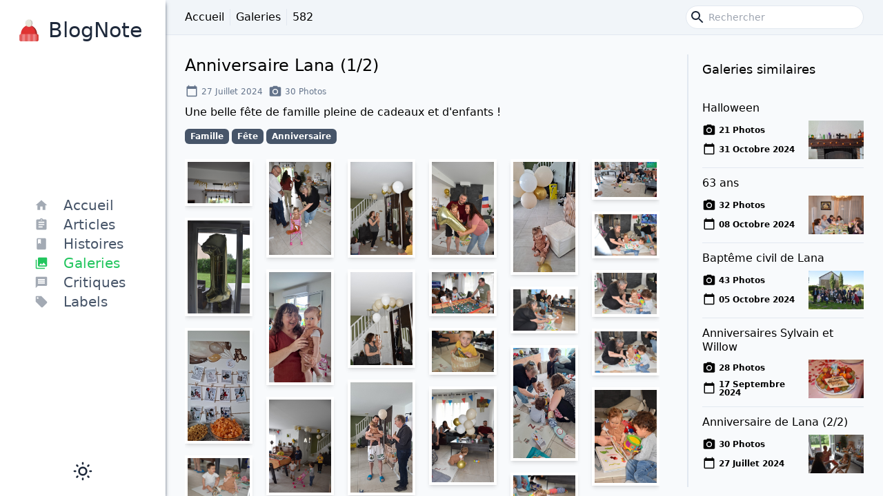

--- FILE ---
content_type: text/html; charset=utf-8
request_url: https://les-garnier.fr/galleries/582
body_size: 12378
content:
<!DOCTYPE html><html lang="fr"><head><meta charSet="utf-8"/><meta name="viewport" content="width=device-width"/><title>Anniversaire Lana (1/2) | BlogNote</title><meta name="next-head-count" content="3"/><link rel="preload" href="/_next/static/css/091492efa4533829.css" as="style"/><link rel="stylesheet" href="/_next/static/css/091492efa4533829.css" data-n-g=""/><noscript data-n-css=""></noscript><script defer="" nomodule="" src="/_next/static/chunks/polyfills-c67a75d1b6f99dc8.js"></script><script src="/scripts/apply-theme.js" defer="" data-nscript="beforeInteractive"></script><script src="/_next/static/chunks/webpack-dc104de9159154a5.js" defer=""></script><script src="/_next/static/chunks/framework-4556c45dd113b893.js" defer=""></script><script src="/_next/static/chunks/main-76a6fa1fe29988c1.js" defer=""></script><script src="/_next/static/chunks/pages/_app-73eeb272cc05c3d0.js" defer=""></script><script src="/_next/static/chunks/83-aaa7204c55efc1a2.js" defer=""></script><script src="/_next/static/chunks/270-a41c2433550f3166.js" defer=""></script><script src="/_next/static/chunks/698-cd6d5553c16a63a7.js" defer=""></script><script src="/_next/static/chunks/pages/galleries/%5Bid%5D-a770a2617e2ddee4.js" defer=""></script><script src="/_next/static/XxudTPJrk8PZeqExp1BLM/_buildManifest.js" defer=""></script><script src="/_next/static/XxudTPJrk8PZeqExp1BLM/_ssgManifest.js" defer=""></script></head><body><div id="__next"><div class="h-full relative overflow-x-hidden md:font-light"><div id="lightbox" class="fixed top-0 left-0 fit-content z-100"></div><div class="-translate-x-60 md:translate-x-0 absolute top-0 left-0 w-60 px-6 h-full bg-white text-slate-800 shadow-md shadow-slate-600 dark:bg-slate-900 dark:text-slate-300 z-40"><div class="h-full flex flex-col md:px-5 mx-auto md:items-center md:justify-between lg:px-8"><div class="flex flex-col items-center justify-between my-4"><a class="group flex flex-row items-center h-14 p-3" href="/"><div class="relative h-full w-14 transition-none group-hover:transition-transform group-hover:duration-700 group-hover:rotate-360"><span style="box-sizing:border-box;display:block;overflow:hidden;width:initial;height:initial;background:none;opacity:1;border:0;margin:0;padding:0;position:absolute;top:0;left:0;bottom:0;right:0"><img alt="" src="[data-uri]" decoding="async" data-nimg="fill" style="position:absolute;top:0;left:0;bottom:0;right:0;box-sizing:border-box;padding:0;border:none;margin:auto;display:block;width:0;height:0;min-width:100%;max-width:100%;min-height:100%;max-height:100%;object-fit:contain"/><noscript><img alt="" sizes="100vw" srcSet="/_next/image?url=%2Fimages%2Flogo%2Fchristmas%2Fcandy-cane.png&amp;w=640&amp;q=75 640w, /_next/image?url=%2Fimages%2Flogo%2Fchristmas%2Fcandy-cane.png&amp;w=750&amp;q=75 750w, /_next/image?url=%2Fimages%2Flogo%2Fchristmas%2Fcandy-cane.png&amp;w=828&amp;q=75 828w, /_next/image?url=%2Fimages%2Flogo%2Fchristmas%2Fcandy-cane.png&amp;w=1080&amp;q=75 1080w, /_next/image?url=%2Fimages%2Flogo%2Fchristmas%2Fcandy-cane.png&amp;w=1200&amp;q=75 1200w, /_next/image?url=%2Fimages%2Flogo%2Fchristmas%2Fcandy-cane.png&amp;w=1920&amp;q=75 1920w, /_next/image?url=%2Fimages%2Flogo%2Fchristmas%2Fcandy-cane.png&amp;w=2048&amp;q=75 2048w, /_next/image?url=%2Fimages%2Flogo%2Fchristmas%2Fcandy-cane.png&amp;w=3840&amp;q=75 3840w" src="/_next/image?url=%2Fimages%2Flogo%2Fchristmas%2Fcandy-cane.png&amp;w=3840&amp;q=75" decoding="async" data-nimg="fill" style="position:absolute;top:0;left:0;bottom:0;right:0;box-sizing:border-box;padding:0;border:none;margin:auto;display:block;width:0;height:0;min-width:100%;max-width:100%;min-height:100%;max-height:100%;object-fit:contain" loading="lazy"/></noscript></span></div><h2 class="text-2xl lg:text-3xl pr-5 font-extralight text-slate-800 dark:text-slate-200">BlogNote</h2></a></div><nav role="navigation" aria-label="Menu principal" class="hidden md:flex w-full grow flex-col justify-center items-center text-slate-600 dark:text-slate-400 text-xl"><ol class="w-36"><li><a class="hover:text-slate-900 dark:hover:text-slate-300 hover:font-medium mb-1 group" href="/"><style data-emotion="css vubbuv">.css-vubbuv{-webkit-user-select:none;-moz-user-select:none;-ms-user-select:none;user-select:none;width:1em;height:1em;display:inline-block;fill:currentColor;-webkit-flex-shrink:0;-ms-flex-negative:0;flex-shrink:0;-webkit-transition:fill 200ms cubic-bezier(0.4, 0, 0.2, 1) 0ms;transition:fill 200ms cubic-bezier(0.4, 0, 0.2, 1) 0ms;font-size:1.5rem;}</style><svg class="MuiSvgIcon-root MuiSvgIcon-fontSizeMedium opacity-50 group-hover:opacity-100 pb-1 css-vubbuv" focusable="false" aria-hidden="true" viewBox="0 0 24 24" data-testid="HomeIcon"><path d="M10 20v-6h4v6h5v-8h3L12 3 2 12h3v8z"></path></svg><span class="ml-5">Accueil</span></a></li><li><a class="hover:text-sky-500 hover:font-medium mb-1 group" href="/articles"><style data-emotion="css vubbuv">.css-vubbuv{-webkit-user-select:none;-moz-user-select:none;-ms-user-select:none;user-select:none;width:1em;height:1em;display:inline-block;fill:currentColor;-webkit-flex-shrink:0;-ms-flex-negative:0;flex-shrink:0;-webkit-transition:fill 200ms cubic-bezier(0.4, 0, 0.2, 1) 0ms;transition:fill 200ms cubic-bezier(0.4, 0, 0.2, 1) 0ms;font-size:1.5rem;}</style><svg class="MuiSvgIcon-root MuiSvgIcon-fontSizeMedium opacity-50 group-hover:opacity-100 pb-1 css-vubbuv" focusable="false" aria-hidden="true" viewBox="0 0 24 24" data-testid="AssignmentIcon"><path d="M19 3h-4.18C14.4 1.84 13.3 1 12 1c-1.3 0-2.4.84-2.82 2H5c-1.1 0-2 .9-2 2v14c0 1.1.9 2 2 2h14c1.1 0 2-.9 2-2V5c0-1.1-.9-2-2-2zm-7 0c.55 0 1 .45 1 1s-.45 1-1 1-1-.45-1-1 .45-1 1-1zm2 14H7v-2h7v2zm3-4H7v-2h10v2zm0-4H7V7h10v2z"></path></svg><span class="ml-5">Articles</span></a></li><li><a class="hover:text-rose-500 hover:font-medium mb-1 group" href="/stories"><style data-emotion="css vubbuv">.css-vubbuv{-webkit-user-select:none;-moz-user-select:none;-ms-user-select:none;user-select:none;width:1em;height:1em;display:inline-block;fill:currentColor;-webkit-flex-shrink:0;-ms-flex-negative:0;flex-shrink:0;-webkit-transition:fill 200ms cubic-bezier(0.4, 0, 0.2, 1) 0ms;transition:fill 200ms cubic-bezier(0.4, 0, 0.2, 1) 0ms;font-size:1.5rem;}</style><svg class="MuiSvgIcon-root MuiSvgIcon-fontSizeMedium opacity-50 group-hover:opacity-100 pb-1 css-vubbuv" focusable="false" aria-hidden="true" viewBox="0 0 24 24" data-testid="BookIcon"><path d="M18 2H6c-1.1 0-2 .9-2 2v16c0 1.1.9 2 2 2h12c1.1 0 2-.9 2-2V4c0-1.1-.9-2-2-2zM6 4h5v8l-2.5-1.5L6 12V4z"></path></svg><span class="ml-5">Histoires</span></a></li><li><a class="text-green-500 font-medium mb-1 group" href="/galleries"><style data-emotion="css vubbuv">.css-vubbuv{-webkit-user-select:none;-moz-user-select:none;-ms-user-select:none;user-select:none;width:1em;height:1em;display:inline-block;fill:currentColor;-webkit-flex-shrink:0;-ms-flex-negative:0;flex-shrink:0;-webkit-transition:fill 200ms cubic-bezier(0.4, 0, 0.2, 1) 0ms;transition:fill 200ms cubic-bezier(0.4, 0, 0.2, 1) 0ms;font-size:1.5rem;}</style><svg class="MuiSvgIcon-root MuiSvgIcon-fontSizeMedium opacity-100 pb-1 css-vubbuv" focusable="false" aria-hidden="true" viewBox="0 0 24 24" data-testid="PhotoLibraryIcon"><path d="M22 16V4c0-1.1-.9-2-2-2H8c-1.1 0-2 .9-2 2v12c0 1.1.9 2 2 2h12c1.1 0 2-.9 2-2zm-11-4 2.03 2.71L16 11l4 5H8l3-4zM2 6v14c0 1.1.9 2 2 2h14v-2H4V6H2z"></path></svg><span class="ml-5">Galeries</span></a></li><li><a class="hover:text-yellow-500 hover:font-medium mb-1 group" href="/critics"><style data-emotion="css vubbuv">.css-vubbuv{-webkit-user-select:none;-moz-user-select:none;-ms-user-select:none;user-select:none;width:1em;height:1em;display:inline-block;fill:currentColor;-webkit-flex-shrink:0;-ms-flex-negative:0;flex-shrink:0;-webkit-transition:fill 200ms cubic-bezier(0.4, 0, 0.2, 1) 0ms;transition:fill 200ms cubic-bezier(0.4, 0, 0.2, 1) 0ms;font-size:1.5rem;}</style><svg class="MuiSvgIcon-root MuiSvgIcon-fontSizeMedium opacity-50 group-hover:opacity-100 pb-1 css-vubbuv" focusable="false" aria-hidden="true" viewBox="0 0 24 24" data-testid="MessageIcon"><path d="M20 2H4c-1.1 0-1.99.9-1.99 2L2 22l4-4h14c1.1 0 2-.9 2-2V4c0-1.1-.9-2-2-2zm-2 12H6v-2h12v2zm0-3H6V9h12v2zm0-3H6V6h12v2z"></path></svg><span class="ml-5">Critiques</span></a></li><li><a class="hover:text-violet-500 hover:font-medium mb-1 group" href="/tags"><style data-emotion="css vubbuv">.css-vubbuv{-webkit-user-select:none;-moz-user-select:none;-ms-user-select:none;user-select:none;width:1em;height:1em;display:inline-block;fill:currentColor;-webkit-flex-shrink:0;-ms-flex-negative:0;flex-shrink:0;-webkit-transition:fill 200ms cubic-bezier(0.4, 0, 0.2, 1) 0ms;transition:fill 200ms cubic-bezier(0.4, 0, 0.2, 1) 0ms;font-size:1.5rem;}</style><svg class="MuiSvgIcon-root MuiSvgIcon-fontSizeMedium opacity-50 group-hover:opacity-100 pb-1 css-vubbuv" focusable="false" aria-hidden="true" viewBox="0 0 24 24" data-testid="LocalOfferIcon"><path d="m21.41 11.58-9-9C12.05 2.22 11.55 2 11 2H4c-1.1 0-2 .9-2 2v7c0 .55.22 1.05.59 1.42l9 9c.36.36.86.58 1.41.58.55 0 1.05-.22 1.41-.59l7-7c.37-.36.59-.86.59-1.41 0-.55-.23-1.06-.59-1.42zM5.5 7C4.67 7 4 6.33 4 5.5S4.67 4 5.5 4 7 4.67 7 5.5 6.33 7 5.5 7z"></path></svg><span class="ml-5">Labels</span></a></li></ol></nav><div class="items-center md:flex md:justify-center md:flex-row text-slate-800 dark:text-slate-200 my-5"><div class="h-8 cursor-pointer md:px-1 lg:px-2 transition duration-500 ease-in-out transform hover:scale-110"><div class="h-full w-min m-auto"><svg xmlns="http://www.w3.org/2000/svg" fill="none" viewBox="0 0 24 24" stroke="currentColor" height="100%" aria-hidden="true" focusable="false"><path stroke-linecap="round" stroke-linejoin="round" stroke-width="2" d="M12 3v1m0 16v1m9-9h-1M4 12H3m15.364 6.364l-.707-.707M6.343 6.343l-.707-.707m12.728 0l-.707.707M6.343 17.657l-.707.707M16 12a4 4 0 11-8 0 4 4 0 018 0z"></path></svg></div></div></div></div></div><div id="body" class="w-full h-full  md:translate-x-0 md:pl-60 relative flex flex-col overflow-y-auto bg-slate-50 text-black dark:bg-slate-800 dark:text-slate-200"><div class="hidden md:hidden absolute top-0 left-0 w-full h-full bg-black opacity-10 z-100 cursor-pointer"></div><header role="navigation" class="sticky top-0 w-full bg-slate-100 text-black dark:bg-slate-700 dark:text-slate-200 border-b border-slate-200 dark:border-slate-600 z-30"><div class="flex flex-row md:px-3 mx-auto items-center md:justify-between md:flex-row lg:px-5"><div class="md:hidden p-2 flex flex-row items-center justify-between"><button class="rounded-lg focus:outline-none focus:shadow-outline"><div class="h-8 w-8"><svg xmlns="http://www.w3.org/2000/svg" fill="none" viewBox="0 0 24 24" stroke="currentColor" aria-hidden="true" focusable="false"><path stroke-linecap="round" stroke-linejoin="round" stroke-width="1.5" d="M4 6h16M4 12h16m-7 6h7"></path></svg></div></button></div><div class="flex md:hidden m-2 ml-auto flex-col items-center md:justify-center md:flex-row rounded-full bg-white text-slate-800 dark:text-slate-200 border border-slate-200 dark:bg-slate-900 dark:border-slate-700"><style data-emotion="css vubbuv">.css-vubbuv{-webkit-user-select:none;-moz-user-select:none;-ms-user-select:none;user-select:none;width:1em;height:1em;display:inline-block;fill:currentColor;-webkit-flex-shrink:0;-ms-flex-negative:0;flex-shrink:0;-webkit-transition:fill 200ms cubic-bezier(0.4, 0, 0.2, 1) 0ms;transition:fill 200ms cubic-bezier(0.4, 0, 0.2, 1) 0ms;font-size:1.5rem;}</style><svg class="MuiSvgIcon-root MuiSvgIcon-fontSizeMedium h-8 w-8 p-1 cursor-pointer css-vubbuv" focusable="false" aria-hidden="true" viewBox="0 0 24 24" data-testid="SearchIcon"><path d="M15.5 14h-.79l-.28-.27C15.41 12.59 16 11.11 16 9.5 16 5.91 13.09 3 9.5 3S3 5.91 3 9.5 5.91 16 9.5 16c1.61 0 3.09-.59 4.23-1.57l.27.28v.79l5 4.99L20.49 19l-4.99-5zm-6 0C7.01 14 5 11.99 5 9.5S7.01 5 9.5 5 14 7.01 14 9.5 11.99 14 9.5 14z"></path></svg></div><div class="hidden md:flex grow md:grow-0 m-2 ml-auto flex-row items-center justify-center rounded-full bg-white text-slate-800 dark:text-slate-200 border border-slate-200 dark:bg-slate-900 dark:border-slate-700"><div class="grow flex flex-row"><style data-emotion="css vubbuv">.css-vubbuv{-webkit-user-select:none;-moz-user-select:none;-ms-user-select:none;user-select:none;width:1em;height:1em;display:inline-block;fill:currentColor;-webkit-flex-shrink:0;-ms-flex-negative:0;flex-shrink:0;-webkit-transition:fill 200ms cubic-bezier(0.4, 0, 0.2, 1) 0ms;transition:fill 200ms cubic-bezier(0.4, 0, 0.2, 1) 0ms;font-size:1.5rem;}</style><svg class="MuiSvgIcon-root MuiSvgIcon-fontSizeMedium h-8 w-8 p-1 css-vubbuv" focusable="false" aria-hidden="true" viewBox="0 0 24 24" data-testid="SearchIcon"><path d="M15.5 14h-.79l-.28-.27C15.41 12.59 16 11.11 16 9.5 16 5.91 13.09 3 9.5 3S3 5.91 3 9.5 5.91 16 9.5 16c1.61 0 3.09-.59 4.23-1.57l.27.28v.79l5 4.99L20.49 19l-4.99-5zm-6 0C7.01 14 5 11.99 5 9.5S7.01 5 9.5 5 14 7.01 14 9.5 11.99 14 9.5 14z"></path></svg><form class="grow flex flex-row"><input type="text" class="w-full text-sm bg-transparent mr-5 ring-0 outline-none" placeholder="Rechercher" title="Rechercher" value=""/></form><style data-emotion="css vubbuv">.css-vubbuv{-webkit-user-select:none;-moz-user-select:none;-ms-user-select:none;user-select:none;width:1em;height:1em;display:inline-block;fill:currentColor;-webkit-flex-shrink:0;-ms-flex-negative:0;flex-shrink:0;-webkit-transition:fill 200ms cubic-bezier(0.4, 0, 0.2, 1) 0ms;transition:fill 200ms cubic-bezier(0.4, 0, 0.2, 1) 0ms;font-size:1.5rem;}</style><svg class="MuiSvgIcon-root MuiSvgIcon-fontSizeMedium h-8 w-8 p-1 cursor-pointer invisible css-vubbuv" focusable="false" aria-hidden="true" viewBox="0 0 24 24" data-testid="CloseIcon"><path d="M19 6.41 17.59 5 12 10.59 6.41 5 5 6.41 10.59 12 5 17.59 6.41 19 12 13.41 17.59 19 19 17.59 13.41 12z"></path></svg></div></div></div></header><main role="main" class="flex-auto m-2 p-3 lg:p-5 2xl:px-8 relative"><div class="" style="position:fixed;top:0;left:0;height:2px;background:transparent;z-index:99999999999;width:100%"><div class="" style="height:100%;background:#42c55e;transition:all 500ms ease;width:0%"><div style="box-shadow:0 0 10px #42c55e, 0 0 10px #42c55e;width:5%;opacity:1;position:absolute;height:100%;transition:all 500ms ease;transform:rotate(3deg) translate(0px, -4px);left:-10rem"></div></div></div><div class="flex flex-col"><div class="flex flex-row"><div class="grow"><h1 class="text-xl md:text-2xl mb-2 md:mb-3">Anniversaire Lana (1/2)</h1><h2 class="flex flex-row my-2 text-xs md:sm leading-3 text-slate-500 dark:text-slate-400 space-x-2"><span class="flex flex-row items-center capitalize"><style data-emotion="css 1k33q06">.css-1k33q06{-webkit-user-select:none;-moz-user-select:none;-ms-user-select:none;user-select:none;width:1em;height:1em;display:inline-block;fill:currentColor;-webkit-flex-shrink:0;-ms-flex-negative:0;flex-shrink:0;-webkit-transition:fill 200ms cubic-bezier(0.4, 0, 0.2, 1) 0ms;transition:fill 200ms cubic-bezier(0.4, 0, 0.2, 1) 0ms;font-size:1.25rem;}</style><svg class="MuiSvgIcon-root MuiSvgIcon-fontSizeSmall pb-0.5 css-1k33q06" focusable="false" aria-hidden="true" viewBox="0 0 24 24" data-testid="CalendarTodayIcon"><path d="M20 3h-1V1h-2v2H7V1H5v2H4c-1.1 0-2 .9-2 2v16c0 1.1.9 2 2 2h16c1.1 0 2-.9 2-2V5c0-1.1-.9-2-2-2zm0 18H4V8h16v13z"></path></svg><span class="xl:ml-1">27 juillet 2024</span></span><span class="flex flex-row items-center capitalize"><style data-emotion="css 1k33q06">.css-1k33q06{-webkit-user-select:none;-moz-user-select:none;-ms-user-select:none;user-select:none;width:1em;height:1em;display:inline-block;fill:currentColor;-webkit-flex-shrink:0;-ms-flex-negative:0;flex-shrink:0;-webkit-transition:fill 200ms cubic-bezier(0.4, 0, 0.2, 1) 0ms;transition:fill 200ms cubic-bezier(0.4, 0, 0.2, 1) 0ms;font-size:1.25rem;}</style><svg class="MuiSvgIcon-root MuiSvgIcon-fontSizeSmall css-1k33q06" focusable="false" aria-hidden="true" viewBox="0 0 24 24" data-testid="CameraAltIcon"><circle cx="12" cy="12" r="3.2"></circle><path d="M9 2 7.17 4H4c-1.1 0-2 .9-2 2v12c0 1.1.9 2 2 2h16c1.1 0 2-.9 2-2V6c0-1.1-.9-2-2-2h-3.17L15 2H9zm3 15c-2.76 0-5-2.24-5-5s2.24-5 5-5 5 2.24 5 5-2.24 5-5 5z"></path></svg><span class="xl:ml-1">30 Photos</span></span></h2><div class="my-2 space-y-3"><p>Une belle fête de famille pleine de cadeaux et d'enfants !</p></div><ol class="mb-5 h-7 overflow-hidden"><li class="inline-block leading-7"><a class="mr-1 py-1 px-2 bg-slate-600 dark:bg-slate-400 text-white dark:text-slate-900 rounded-md text-xs font-semibold" href="/tags/4">Famille</a></li><li class="inline-block leading-7"><a class="mr-1 py-1 px-2 bg-slate-600 dark:bg-slate-400 text-white dark:text-slate-900 rounded-md text-xs font-semibold" href="/tags/41">Fête</a></li><li class="inline-block leading-7"><a class="mr-1 py-1 px-2 bg-slate-600 dark:bg-slate-400 text-white dark:text-slate-900 rounded-md text-xs font-semibold" href="/tags/109">Anniversaire</a></li></ol><style data-emotion="css eclfwb">.css-eclfwb{display:block;overflow-y:auto;list-style:none;padding:0;-webkit-overflow-scrolling:touch;}</style><ul class="MuiImageList-root MuiImageList-masonry css-eclfwb" style="column-count:7;column-gap:20px"><style data-emotion="css h1nhr5">.css-h1nhr5{display:inline-block;position:relative;line-height:0;}.css-h1nhr5 .MuiImageListItem-img{object-fit:cover;width:100%;height:100%;}</style><li class="MuiImageListItem-root MuiImageListItem-masonry css-h1nhr5" style="height:auto;margin-bottom:10px"><div class="cursor-pointer"><img class="invisible p-1 bg-white shadow-md w-full md:w-52" src="https://blog-note-images.s3.fr-par.scw.cloud/galleries/d7ebb6af-e8a7-4bc9-ba14-0ecbe355bee5.jpeg" loading="lazy"/></div></li><li class="MuiImageListItem-root MuiImageListItem-masonry css-h1nhr5" style="height:auto;margin-bottom:10px"><div class="cursor-pointer"><img class="invisible p-1 bg-white shadow-md w-full md:w-52" src="https://blog-note-images.s3.fr-par.scw.cloud/galleries/81e99bbc-b41b-4d99-b794-795bdc702834.jpeg" loading="lazy"/></div></li><li class="MuiImageListItem-root MuiImageListItem-masonry css-h1nhr5" style="height:auto;margin-bottom:10px"><div class="cursor-pointer"><img class="invisible p-1 bg-white shadow-md w-full md:w-52" src="https://blog-note-images.s3.fr-par.scw.cloud/galleries/cac24f6e-f861-4766-9662-fae53ec35b8d.jpeg" loading="lazy"/></div></li><li class="MuiImageListItem-root MuiImageListItem-masonry css-h1nhr5" style="height:auto;margin-bottom:10px"><div class="cursor-pointer"><img class="invisible p-1 bg-white shadow-md w-full md:w-52" src="https://blog-note-images.s3.fr-par.scw.cloud/galleries/4a155cbd-bc57-427b-903e-792388b479d2.jpeg" loading="lazy"/></div></li><li class="MuiImageListItem-root MuiImageListItem-masonry css-h1nhr5" style="height:auto;margin-bottom:10px"><div class="cursor-pointer"><img class="invisible p-1 bg-white shadow-md w-full md:w-52" src="https://blog-note-images.s3.fr-par.scw.cloud/galleries/bb87368a-8905-455c-8b3d-16062ef08ab4.jpeg" loading="lazy"/></div></li><li class="MuiImageListItem-root MuiImageListItem-masonry css-h1nhr5" style="height:auto;margin-bottom:10px"><div class="cursor-pointer"><img class="invisible p-1 bg-white shadow-md w-full md:w-52" src="https://blog-note-images.s3.fr-par.scw.cloud/galleries/28f3fcc2-1b58-4b6f-9722-4a8be9f42aa6.jpeg" loading="lazy"/></div></li><li class="MuiImageListItem-root MuiImageListItem-masonry css-h1nhr5" style="height:auto;margin-bottom:10px"><div class="cursor-pointer"><img class="invisible p-1 bg-white shadow-md w-full md:w-52" src="https://blog-note-images.s3.fr-par.scw.cloud/galleries/3c5a3935-daf2-4f34-b81b-f65b5800ca96.jpeg" loading="lazy"/></div></li><li class="MuiImageListItem-root MuiImageListItem-masonry css-h1nhr5" style="height:auto;margin-bottom:10px"><div class="cursor-pointer"><img class="invisible p-1 bg-white shadow-md w-full md:w-52" src="https://blog-note-images.s3.fr-par.scw.cloud/galleries/37c88800-40fa-44af-a4cd-7b2c9c0f5023.jpeg" loading="lazy"/></div></li><li class="MuiImageListItem-root MuiImageListItem-masonry css-h1nhr5" style="height:auto;margin-bottom:10px"><div class="cursor-pointer"><img class="invisible p-1 bg-white shadow-md w-full md:w-52" src="https://blog-note-images.s3.fr-par.scw.cloud/galleries/5720dede-4fc3-406e-a409-fe8081bbc2eb.jpeg" loading="lazy"/></div></li><li class="MuiImageListItem-root MuiImageListItem-masonry css-h1nhr5" style="height:auto;margin-bottom:10px"><div class="cursor-pointer"><img class="invisible p-1 bg-white shadow-md w-full md:w-52" src="https://blog-note-images.s3.fr-par.scw.cloud/galleries/08f20154-7418-4237-9f0c-b6c8b03397e3.jpeg" loading="lazy"/></div></li><li class="MuiImageListItem-root MuiImageListItem-masonry css-h1nhr5" style="height:auto;margin-bottom:10px"><div class="cursor-pointer"><img class="invisible p-1 bg-white shadow-md w-full md:w-52" src="https://blog-note-images.s3.fr-par.scw.cloud/galleries/4eaf5028-8e71-48dc-81cb-fcbae61b7bf0.jpeg" loading="lazy"/></div></li><li class="MuiImageListItem-root MuiImageListItem-masonry css-h1nhr5" style="height:auto;margin-bottom:10px"><div class="cursor-pointer"><img class="invisible p-1 bg-white shadow-md w-full md:w-52" src="https://blog-note-images.s3.fr-par.scw.cloud/galleries/d6cc3509-2d2e-4bfb-8e3f-59db9c1d1459.jpeg" loading="lazy"/></div></li><li class="MuiImageListItem-root MuiImageListItem-masonry css-h1nhr5" style="height:auto;margin-bottom:10px"><div class="cursor-pointer"><img class="invisible p-1 bg-white shadow-md w-full md:w-52" src="https://blog-note-images.s3.fr-par.scw.cloud/galleries/a4a7d589-2c1a-487e-bfa7-137ae91b8643.jpeg" loading="lazy"/></div></li><li class="MuiImageListItem-root MuiImageListItem-masonry css-h1nhr5" style="height:auto;margin-bottom:10px"><div class="cursor-pointer"><img class="invisible p-1 bg-white shadow-md w-full md:w-52" src="https://blog-note-images.s3.fr-par.scw.cloud/galleries/0af6e369-4e1f-4005-bbc9-979fafe83840.jpeg" loading="lazy"/></div></li><li class="MuiImageListItem-root MuiImageListItem-masonry css-h1nhr5" style="height:auto;margin-bottom:10px"><div class="cursor-pointer"><img class="invisible p-1 bg-white shadow-md w-full md:w-52" src="https://blog-note-images.s3.fr-par.scw.cloud/galleries/4daf83c5-f71e-4767-856a-859e8c6a6d63.jpeg" loading="lazy"/></div></li><li class="MuiImageListItem-root MuiImageListItem-masonry css-h1nhr5" style="height:auto;margin-bottom:10px"><div class="cursor-pointer"><img class="invisible p-1 bg-white shadow-md w-full md:w-52" src="https://blog-note-images.s3.fr-par.scw.cloud/galleries/65464449-42c3-4da3-99aa-3065af111ff8.jpeg" loading="lazy"/></div></li><li class="MuiImageListItem-root MuiImageListItem-masonry css-h1nhr5" style="height:auto;margin-bottom:10px"><div class="cursor-pointer"><img class="invisible p-1 bg-white shadow-md w-full md:w-52" src="https://blog-note-images.s3.fr-par.scw.cloud/galleries/f650ac64-e3f0-4ffa-9990-425744fd397f.jpeg" loading="lazy"/></div></li><li class="MuiImageListItem-root MuiImageListItem-masonry css-h1nhr5" style="height:auto;margin-bottom:10px"><div class="cursor-pointer"><img class="invisible p-1 bg-white shadow-md w-full md:w-52" src="https://blog-note-images.s3.fr-par.scw.cloud/galleries/23192b27-7778-476c-b9bb-4cf568269467.jpeg" loading="lazy"/></div></li><li class="MuiImageListItem-root MuiImageListItem-masonry css-h1nhr5" style="height:auto;margin-bottom:10px"><div class="cursor-pointer"><img class="invisible p-1 bg-white shadow-md w-full md:w-52" src="https://blog-note-images.s3.fr-par.scw.cloud/galleries/ef52b922-1958-4c4a-8e4f-c0e497f05f57.jpeg" loading="lazy"/></div></li><li class="MuiImageListItem-root MuiImageListItem-masonry css-h1nhr5" style="height:auto;margin-bottom:10px"><div class="cursor-pointer"><img class="invisible p-1 bg-white shadow-md w-full md:w-52" src="https://blog-note-images.s3.fr-par.scw.cloud/galleries/4edb9c8e-9db9-4526-97ed-f589df9f0fd1.jpeg" loading="lazy"/></div></li><li class="MuiImageListItem-root MuiImageListItem-masonry css-h1nhr5" style="height:auto;margin-bottom:10px"><div class="cursor-pointer"><img class="invisible p-1 bg-white shadow-md w-full md:w-52" src="https://blog-note-images.s3.fr-par.scw.cloud/galleries/78b76c8c-542b-4a1c-b03b-ceca9414548e.jpeg" loading="lazy"/></div></li><li class="MuiImageListItem-root MuiImageListItem-masonry css-h1nhr5" style="height:auto;margin-bottom:10px"><div class="cursor-pointer"><img class="invisible p-1 bg-white shadow-md w-full md:w-52" src="https://blog-note-images.s3.fr-par.scw.cloud/galleries/a687b16d-3802-495a-9046-587d877b489a.jpeg" loading="lazy"/></div></li><li class="MuiImageListItem-root MuiImageListItem-masonry css-h1nhr5" style="height:auto;margin-bottom:10px"><div class="cursor-pointer"><img class="invisible p-1 bg-white shadow-md w-full md:w-52" src="https://blog-note-images.s3.fr-par.scw.cloud/galleries/796d3b6c-1e95-4ab0-9b0a-2e114a0c3b6d.jpeg" loading="lazy"/></div></li><li class="MuiImageListItem-root MuiImageListItem-masonry css-h1nhr5" style="height:auto;margin-bottom:10px"><div class="cursor-pointer"><img class="invisible p-1 bg-white shadow-md w-full md:w-52" src="https://blog-note-images.s3.fr-par.scw.cloud/galleries/0808139f-b3b2-4deb-b12a-dfbed870d5bc.jpeg" loading="lazy"/></div></li><li class="MuiImageListItem-root MuiImageListItem-masonry css-h1nhr5" style="height:auto;margin-bottom:10px"><div class="cursor-pointer"><img class="invisible p-1 bg-white shadow-md w-full md:w-52" src="https://blog-note-images.s3.fr-par.scw.cloud/galleries/a4de7c1a-4e51-436c-abfb-429742462285.jpeg" loading="lazy"/></div></li><li class="MuiImageListItem-root MuiImageListItem-masonry css-h1nhr5" style="height:auto;margin-bottom:10px"><div class="cursor-pointer"><img class="invisible p-1 bg-white shadow-md w-full md:w-52" src="https://blog-note-images.s3.fr-par.scw.cloud/galleries/92a8606d-734d-4840-932f-949b9ba54243.jpeg" loading="lazy"/></div></li><li class="MuiImageListItem-root MuiImageListItem-masonry css-h1nhr5" style="height:auto;margin-bottom:10px"><div class="cursor-pointer"><img class="invisible p-1 bg-white shadow-md w-full md:w-52" src="https://blog-note-images.s3.fr-par.scw.cloud/galleries/082bb0c7-511e-4e40-9f3c-dea3611961c0.jpeg" loading="lazy"/></div></li><li class="MuiImageListItem-root MuiImageListItem-masonry css-h1nhr5" style="height:auto;margin-bottom:10px"><div class="cursor-pointer"><img class="invisible p-1 bg-white shadow-md w-full md:w-52" src="https://blog-note-images.s3.fr-par.scw.cloud/galleries/3acfa93c-9fcd-43c6-84bb-c15a3a1c2201.jpeg" loading="lazy"/></div></li><li class="MuiImageListItem-root MuiImageListItem-masonry css-h1nhr5" style="height:auto;margin-bottom:10px"><div class="cursor-pointer"><img class="invisible p-1 bg-white shadow-md w-full md:w-52" src="https://blog-note-images.s3.fr-par.scw.cloud/galleries/bee994ab-0d84-44f2-804f-75abab2f56a8.jpeg" loading="lazy"/></div></li><li class="MuiImageListItem-root MuiImageListItem-masonry css-h1nhr5" style="height:auto;margin-bottom:10px"><div class="cursor-pointer"><img class="invisible p-1 bg-white shadow-md w-full md:w-52" src="https://blog-note-images.s3.fr-par.scw.cloud/galleries/0448ce00-cd71-4cdb-9dbf-77bb8f6cc317.jpeg" loading="lazy"/></div></li></ul></div><div class="shrink-0 hidden xl:block xl:w-64 2xl:w-96 ml-10"><div class="sticky top-16 border-l-2 border-slate-200 dark:border-slate-700 py-2 pl-5 mb-8"><h2 class="text-lg mb-5">Galeries similaires</h2><ol><li class="group"><a class="py-3 flex flex-col border-b group-last:border-b-0 border-slate-200 dark:border-slate-700" href="/galleries/617"><h3 class="leading-5"><div class="flex flex-row items-center"><span>Halloween</span></div></h3><div class="flex flex-row items-center mt-2"><h4 class="grow leading-3 text-xs font-semibold space-y-2"><span class="flex flex-row items-center capitalize"><style data-emotion="css 1k33q06">.css-1k33q06{-webkit-user-select:none;-moz-user-select:none;-ms-user-select:none;user-select:none;width:1em;height:1em;display:inline-block;fill:currentColor;-webkit-flex-shrink:0;-ms-flex-negative:0;flex-shrink:0;-webkit-transition:fill 200ms cubic-bezier(0.4, 0, 0.2, 1) 0ms;transition:fill 200ms cubic-bezier(0.4, 0, 0.2, 1) 0ms;font-size:1.25rem;}</style><svg class="MuiSvgIcon-root MuiSvgIcon-fontSizeSmall css-1k33q06" focusable="false" aria-hidden="true" viewBox="0 0 24 24" data-testid="CameraAltIcon"><circle cx="12" cy="12" r="3.2"></circle><path d="M9 2 7.17 4H4c-1.1 0-2 .9-2 2v12c0 1.1.9 2 2 2h16c1.1 0 2-.9 2-2V6c0-1.1-.9-2-2-2h-3.17L15 2H9zm3 15c-2.76 0-5-2.24-5-5s2.24-5 5-5 5 2.24 5 5-2.24 5-5 5z"></path></svg><span class="xl:ml-1">21 Photos</span></span><span class="flex flex-row items-center capitalize"><style data-emotion="css 1k33q06">.css-1k33q06{-webkit-user-select:none;-moz-user-select:none;-ms-user-select:none;user-select:none;width:1em;height:1em;display:inline-block;fill:currentColor;-webkit-flex-shrink:0;-ms-flex-negative:0;flex-shrink:0;-webkit-transition:fill 200ms cubic-bezier(0.4, 0, 0.2, 1) 0ms;transition:fill 200ms cubic-bezier(0.4, 0, 0.2, 1) 0ms;font-size:1.25rem;}</style><svg class="MuiSvgIcon-root MuiSvgIcon-fontSizeSmall pb-0.5 css-1k33q06" focusable="false" aria-hidden="true" viewBox="0 0 24 24" data-testid="CalendarTodayIcon"><path d="M20 3h-1V1h-2v2H7V1H5v2H4c-1.1 0-2 .9-2 2v16c0 1.1.9 2 2 2h16c1.1 0 2-.9 2-2V5c0-1.1-.9-2-2-2zm0 18H4V8h16v13z"></path></svg><span class="xl:ml-1">31 octobre 2024</span></span></h4><div class="relative w-20 h-14 shrink-0 ml-3"><span style="box-sizing:border-box;display:block;overflow:hidden;width:initial;height:initial;background:none;opacity:1;border:0;margin:0;padding:0;position:absolute;top:0;left:0;bottom:0;right:0"><img alt="" src="[data-uri]" decoding="async" data-nimg="fill" style="position:absolute;top:0;left:0;bottom:0;right:0;box-sizing:border-box;padding:0;border:none;margin:auto;display:block;width:0;height:0;min-width:100%;max-width:100%;min-height:100%;max-height:100%;object-fit:cover"/><noscript><img alt="" sizes="100vw" srcSet="/_next/image?url=https%3A%2F%2Fblog-note-images.s3.fr-par.scw.cloud%2Fgalleries%2F24a0c197-597c-4768-a55b-403b87f4e7fe.jpeg&amp;w=640&amp;q=75 640w, /_next/image?url=https%3A%2F%2Fblog-note-images.s3.fr-par.scw.cloud%2Fgalleries%2F24a0c197-597c-4768-a55b-403b87f4e7fe.jpeg&amp;w=750&amp;q=75 750w, /_next/image?url=https%3A%2F%2Fblog-note-images.s3.fr-par.scw.cloud%2Fgalleries%2F24a0c197-597c-4768-a55b-403b87f4e7fe.jpeg&amp;w=828&amp;q=75 828w, /_next/image?url=https%3A%2F%2Fblog-note-images.s3.fr-par.scw.cloud%2Fgalleries%2F24a0c197-597c-4768-a55b-403b87f4e7fe.jpeg&amp;w=1080&amp;q=75 1080w, /_next/image?url=https%3A%2F%2Fblog-note-images.s3.fr-par.scw.cloud%2Fgalleries%2F24a0c197-597c-4768-a55b-403b87f4e7fe.jpeg&amp;w=1200&amp;q=75 1200w, /_next/image?url=https%3A%2F%2Fblog-note-images.s3.fr-par.scw.cloud%2Fgalleries%2F24a0c197-597c-4768-a55b-403b87f4e7fe.jpeg&amp;w=1920&amp;q=75 1920w, /_next/image?url=https%3A%2F%2Fblog-note-images.s3.fr-par.scw.cloud%2Fgalleries%2F24a0c197-597c-4768-a55b-403b87f4e7fe.jpeg&amp;w=2048&amp;q=75 2048w, /_next/image?url=https%3A%2F%2Fblog-note-images.s3.fr-par.scw.cloud%2Fgalleries%2F24a0c197-597c-4768-a55b-403b87f4e7fe.jpeg&amp;w=3840&amp;q=75 3840w" src="/_next/image?url=https%3A%2F%2Fblog-note-images.s3.fr-par.scw.cloud%2Fgalleries%2F24a0c197-597c-4768-a55b-403b87f4e7fe.jpeg&amp;w=3840&amp;q=75" decoding="async" data-nimg="fill" style="position:absolute;top:0;left:0;bottom:0;right:0;box-sizing:border-box;padding:0;border:none;margin:auto;display:block;width:0;height:0;min-width:100%;max-width:100%;min-height:100%;max-height:100%;object-fit:cover" loading="lazy"/></noscript></span></div></div></a></li><li class="group"><a class="py-3 flex flex-col border-b group-last:border-b-0 border-slate-200 dark:border-slate-700" href="/galleries/614"><h3 class="leading-5"><div class="flex flex-row items-center"><span>63 ans</span></div></h3><div class="flex flex-row items-center mt-2"><h4 class="grow leading-3 text-xs font-semibold space-y-2"><span class="flex flex-row items-center capitalize"><style data-emotion="css 1k33q06">.css-1k33q06{-webkit-user-select:none;-moz-user-select:none;-ms-user-select:none;user-select:none;width:1em;height:1em;display:inline-block;fill:currentColor;-webkit-flex-shrink:0;-ms-flex-negative:0;flex-shrink:0;-webkit-transition:fill 200ms cubic-bezier(0.4, 0, 0.2, 1) 0ms;transition:fill 200ms cubic-bezier(0.4, 0, 0.2, 1) 0ms;font-size:1.25rem;}</style><svg class="MuiSvgIcon-root MuiSvgIcon-fontSizeSmall css-1k33q06" focusable="false" aria-hidden="true" viewBox="0 0 24 24" data-testid="CameraAltIcon"><circle cx="12" cy="12" r="3.2"></circle><path d="M9 2 7.17 4H4c-1.1 0-2 .9-2 2v12c0 1.1.9 2 2 2h16c1.1 0 2-.9 2-2V6c0-1.1-.9-2-2-2h-3.17L15 2H9zm3 15c-2.76 0-5-2.24-5-5s2.24-5 5-5 5 2.24 5 5-2.24 5-5 5z"></path></svg><span class="xl:ml-1">32 Photos</span></span><span class="flex flex-row items-center capitalize"><style data-emotion="css 1k33q06">.css-1k33q06{-webkit-user-select:none;-moz-user-select:none;-ms-user-select:none;user-select:none;width:1em;height:1em;display:inline-block;fill:currentColor;-webkit-flex-shrink:0;-ms-flex-negative:0;flex-shrink:0;-webkit-transition:fill 200ms cubic-bezier(0.4, 0, 0.2, 1) 0ms;transition:fill 200ms cubic-bezier(0.4, 0, 0.2, 1) 0ms;font-size:1.25rem;}</style><svg class="MuiSvgIcon-root MuiSvgIcon-fontSizeSmall pb-0.5 css-1k33q06" focusable="false" aria-hidden="true" viewBox="0 0 24 24" data-testid="CalendarTodayIcon"><path d="M20 3h-1V1h-2v2H7V1H5v2H4c-1.1 0-2 .9-2 2v16c0 1.1.9 2 2 2h16c1.1 0 2-.9 2-2V5c0-1.1-.9-2-2-2zm0 18H4V8h16v13z"></path></svg><span class="xl:ml-1">08 octobre 2024</span></span></h4><div class="relative w-20 h-14 shrink-0 ml-3"><span style="box-sizing:border-box;display:block;overflow:hidden;width:initial;height:initial;background:none;opacity:1;border:0;margin:0;padding:0;position:absolute;top:0;left:0;bottom:0;right:0"><img alt="" src="[data-uri]" decoding="async" data-nimg="fill" style="position:absolute;top:0;left:0;bottom:0;right:0;box-sizing:border-box;padding:0;border:none;margin:auto;display:block;width:0;height:0;min-width:100%;max-width:100%;min-height:100%;max-height:100%;object-fit:cover"/><noscript><img alt="" sizes="100vw" srcSet="/_next/image?url=https%3A%2F%2Fblog-note-images.s3.fr-par.scw.cloud%2Fgalleries%2F78b75e5b-eab2-4d87-a932-42f5cd5656ac.jpeg&amp;w=640&amp;q=75 640w, /_next/image?url=https%3A%2F%2Fblog-note-images.s3.fr-par.scw.cloud%2Fgalleries%2F78b75e5b-eab2-4d87-a932-42f5cd5656ac.jpeg&amp;w=750&amp;q=75 750w, /_next/image?url=https%3A%2F%2Fblog-note-images.s3.fr-par.scw.cloud%2Fgalleries%2F78b75e5b-eab2-4d87-a932-42f5cd5656ac.jpeg&amp;w=828&amp;q=75 828w, /_next/image?url=https%3A%2F%2Fblog-note-images.s3.fr-par.scw.cloud%2Fgalleries%2F78b75e5b-eab2-4d87-a932-42f5cd5656ac.jpeg&amp;w=1080&amp;q=75 1080w, /_next/image?url=https%3A%2F%2Fblog-note-images.s3.fr-par.scw.cloud%2Fgalleries%2F78b75e5b-eab2-4d87-a932-42f5cd5656ac.jpeg&amp;w=1200&amp;q=75 1200w, /_next/image?url=https%3A%2F%2Fblog-note-images.s3.fr-par.scw.cloud%2Fgalleries%2F78b75e5b-eab2-4d87-a932-42f5cd5656ac.jpeg&amp;w=1920&amp;q=75 1920w, /_next/image?url=https%3A%2F%2Fblog-note-images.s3.fr-par.scw.cloud%2Fgalleries%2F78b75e5b-eab2-4d87-a932-42f5cd5656ac.jpeg&amp;w=2048&amp;q=75 2048w, /_next/image?url=https%3A%2F%2Fblog-note-images.s3.fr-par.scw.cloud%2Fgalleries%2F78b75e5b-eab2-4d87-a932-42f5cd5656ac.jpeg&amp;w=3840&amp;q=75 3840w" src="/_next/image?url=https%3A%2F%2Fblog-note-images.s3.fr-par.scw.cloud%2Fgalleries%2F78b75e5b-eab2-4d87-a932-42f5cd5656ac.jpeg&amp;w=3840&amp;q=75" decoding="async" data-nimg="fill" style="position:absolute;top:0;left:0;bottom:0;right:0;box-sizing:border-box;padding:0;border:none;margin:auto;display:block;width:0;height:0;min-width:100%;max-width:100%;min-height:100%;max-height:100%;object-fit:cover" loading="lazy"/></noscript></span></div></div></a></li><li class="group"><a class="py-3 flex flex-col border-b group-last:border-b-0 border-slate-200 dark:border-slate-700" href="/galleries/615"><h3 class="leading-5"><div class="flex flex-row items-center"><span>Baptême civil de Lana</span></div></h3><div class="flex flex-row items-center mt-2"><h4 class="grow leading-3 text-xs font-semibold space-y-2"><span class="flex flex-row items-center capitalize"><style data-emotion="css 1k33q06">.css-1k33q06{-webkit-user-select:none;-moz-user-select:none;-ms-user-select:none;user-select:none;width:1em;height:1em;display:inline-block;fill:currentColor;-webkit-flex-shrink:0;-ms-flex-negative:0;flex-shrink:0;-webkit-transition:fill 200ms cubic-bezier(0.4, 0, 0.2, 1) 0ms;transition:fill 200ms cubic-bezier(0.4, 0, 0.2, 1) 0ms;font-size:1.25rem;}</style><svg class="MuiSvgIcon-root MuiSvgIcon-fontSizeSmall css-1k33q06" focusable="false" aria-hidden="true" viewBox="0 0 24 24" data-testid="CameraAltIcon"><circle cx="12" cy="12" r="3.2"></circle><path d="M9 2 7.17 4H4c-1.1 0-2 .9-2 2v12c0 1.1.9 2 2 2h16c1.1 0 2-.9 2-2V6c0-1.1-.9-2-2-2h-3.17L15 2H9zm3 15c-2.76 0-5-2.24-5-5s2.24-5 5-5 5 2.24 5 5-2.24 5-5 5z"></path></svg><span class="xl:ml-1">43 Photos</span></span><span class="flex flex-row items-center capitalize"><style data-emotion="css 1k33q06">.css-1k33q06{-webkit-user-select:none;-moz-user-select:none;-ms-user-select:none;user-select:none;width:1em;height:1em;display:inline-block;fill:currentColor;-webkit-flex-shrink:0;-ms-flex-negative:0;flex-shrink:0;-webkit-transition:fill 200ms cubic-bezier(0.4, 0, 0.2, 1) 0ms;transition:fill 200ms cubic-bezier(0.4, 0, 0.2, 1) 0ms;font-size:1.25rem;}</style><svg class="MuiSvgIcon-root MuiSvgIcon-fontSizeSmall pb-0.5 css-1k33q06" focusable="false" aria-hidden="true" viewBox="0 0 24 24" data-testid="CalendarTodayIcon"><path d="M20 3h-1V1h-2v2H7V1H5v2H4c-1.1 0-2 .9-2 2v16c0 1.1.9 2 2 2h16c1.1 0 2-.9 2-2V5c0-1.1-.9-2-2-2zm0 18H4V8h16v13z"></path></svg><span class="xl:ml-1">05 octobre 2024</span></span></h4><div class="relative w-20 h-14 shrink-0 ml-3"><span style="box-sizing:border-box;display:block;overflow:hidden;width:initial;height:initial;background:none;opacity:1;border:0;margin:0;padding:0;position:absolute;top:0;left:0;bottom:0;right:0"><img alt="" src="[data-uri]" decoding="async" data-nimg="fill" style="position:absolute;top:0;left:0;bottom:0;right:0;box-sizing:border-box;padding:0;border:none;margin:auto;display:block;width:0;height:0;min-width:100%;max-width:100%;min-height:100%;max-height:100%;object-fit:cover"/><noscript><img alt="" sizes="100vw" srcSet="/_next/image?url=https%3A%2F%2Fblog-note-images.s3.fr-par.scw.cloud%2Fgalleries%2F769c917c-aee6-4cd7-a4c9-7c517cf04d9f.jpeg&amp;w=640&amp;q=75 640w, /_next/image?url=https%3A%2F%2Fblog-note-images.s3.fr-par.scw.cloud%2Fgalleries%2F769c917c-aee6-4cd7-a4c9-7c517cf04d9f.jpeg&amp;w=750&amp;q=75 750w, /_next/image?url=https%3A%2F%2Fblog-note-images.s3.fr-par.scw.cloud%2Fgalleries%2F769c917c-aee6-4cd7-a4c9-7c517cf04d9f.jpeg&amp;w=828&amp;q=75 828w, /_next/image?url=https%3A%2F%2Fblog-note-images.s3.fr-par.scw.cloud%2Fgalleries%2F769c917c-aee6-4cd7-a4c9-7c517cf04d9f.jpeg&amp;w=1080&amp;q=75 1080w, /_next/image?url=https%3A%2F%2Fblog-note-images.s3.fr-par.scw.cloud%2Fgalleries%2F769c917c-aee6-4cd7-a4c9-7c517cf04d9f.jpeg&amp;w=1200&amp;q=75 1200w, /_next/image?url=https%3A%2F%2Fblog-note-images.s3.fr-par.scw.cloud%2Fgalleries%2F769c917c-aee6-4cd7-a4c9-7c517cf04d9f.jpeg&amp;w=1920&amp;q=75 1920w, /_next/image?url=https%3A%2F%2Fblog-note-images.s3.fr-par.scw.cloud%2Fgalleries%2F769c917c-aee6-4cd7-a4c9-7c517cf04d9f.jpeg&amp;w=2048&amp;q=75 2048w, /_next/image?url=https%3A%2F%2Fblog-note-images.s3.fr-par.scw.cloud%2Fgalleries%2F769c917c-aee6-4cd7-a4c9-7c517cf04d9f.jpeg&amp;w=3840&amp;q=75 3840w" src="/_next/image?url=https%3A%2F%2Fblog-note-images.s3.fr-par.scw.cloud%2Fgalleries%2F769c917c-aee6-4cd7-a4c9-7c517cf04d9f.jpeg&amp;w=3840&amp;q=75" decoding="async" data-nimg="fill" style="position:absolute;top:0;left:0;bottom:0;right:0;box-sizing:border-box;padding:0;border:none;margin:auto;display:block;width:0;height:0;min-width:100%;max-width:100%;min-height:100%;max-height:100%;object-fit:cover" loading="lazy"/></noscript></span></div></div></a></li><li class="group"><a class="py-3 flex flex-col border-b group-last:border-b-0 border-slate-200 dark:border-slate-700" href="/galleries/610"><h3 class="leading-5"><div class="flex flex-row items-center"><span>Anniversaires Sylvain et Willow</span></div></h3><div class="flex flex-row items-center mt-2"><h4 class="grow leading-3 text-xs font-semibold space-y-2"><span class="flex flex-row items-center capitalize"><style data-emotion="css 1k33q06">.css-1k33q06{-webkit-user-select:none;-moz-user-select:none;-ms-user-select:none;user-select:none;width:1em;height:1em;display:inline-block;fill:currentColor;-webkit-flex-shrink:0;-ms-flex-negative:0;flex-shrink:0;-webkit-transition:fill 200ms cubic-bezier(0.4, 0, 0.2, 1) 0ms;transition:fill 200ms cubic-bezier(0.4, 0, 0.2, 1) 0ms;font-size:1.25rem;}</style><svg class="MuiSvgIcon-root MuiSvgIcon-fontSizeSmall css-1k33q06" focusable="false" aria-hidden="true" viewBox="0 0 24 24" data-testid="CameraAltIcon"><circle cx="12" cy="12" r="3.2"></circle><path d="M9 2 7.17 4H4c-1.1 0-2 .9-2 2v12c0 1.1.9 2 2 2h16c1.1 0 2-.9 2-2V6c0-1.1-.9-2-2-2h-3.17L15 2H9zm3 15c-2.76 0-5-2.24-5-5s2.24-5 5-5 5 2.24 5 5-2.24 5-5 5z"></path></svg><span class="xl:ml-1">28 Photos</span></span><span class="flex flex-row items-center capitalize"><style data-emotion="css 1k33q06">.css-1k33q06{-webkit-user-select:none;-moz-user-select:none;-ms-user-select:none;user-select:none;width:1em;height:1em;display:inline-block;fill:currentColor;-webkit-flex-shrink:0;-ms-flex-negative:0;flex-shrink:0;-webkit-transition:fill 200ms cubic-bezier(0.4, 0, 0.2, 1) 0ms;transition:fill 200ms cubic-bezier(0.4, 0, 0.2, 1) 0ms;font-size:1.25rem;}</style><svg class="MuiSvgIcon-root MuiSvgIcon-fontSizeSmall pb-0.5 css-1k33q06" focusable="false" aria-hidden="true" viewBox="0 0 24 24" data-testid="CalendarTodayIcon"><path d="M20 3h-1V1h-2v2H7V1H5v2H4c-1.1 0-2 .9-2 2v16c0 1.1.9 2 2 2h16c1.1 0 2-.9 2-2V5c0-1.1-.9-2-2-2zm0 18H4V8h16v13z"></path></svg><span class="xl:ml-1">17 septembre 2024</span></span></h4><div class="relative w-20 h-14 shrink-0 ml-3"><span style="box-sizing:border-box;display:block;overflow:hidden;width:initial;height:initial;background:none;opacity:1;border:0;margin:0;padding:0;position:absolute;top:0;left:0;bottom:0;right:0"><img alt="" src="[data-uri]" decoding="async" data-nimg="fill" style="position:absolute;top:0;left:0;bottom:0;right:0;box-sizing:border-box;padding:0;border:none;margin:auto;display:block;width:0;height:0;min-width:100%;max-width:100%;min-height:100%;max-height:100%;object-fit:cover"/><noscript><img alt="" sizes="100vw" srcSet="/_next/image?url=https%3A%2F%2Fblog-note-images.s3.fr-par.scw.cloud%2Fgalleries%2F78abbc2a-1622-4f86-9453-d895fdfb0a86.jpeg&amp;w=640&amp;q=75 640w, /_next/image?url=https%3A%2F%2Fblog-note-images.s3.fr-par.scw.cloud%2Fgalleries%2F78abbc2a-1622-4f86-9453-d895fdfb0a86.jpeg&amp;w=750&amp;q=75 750w, /_next/image?url=https%3A%2F%2Fblog-note-images.s3.fr-par.scw.cloud%2Fgalleries%2F78abbc2a-1622-4f86-9453-d895fdfb0a86.jpeg&amp;w=828&amp;q=75 828w, /_next/image?url=https%3A%2F%2Fblog-note-images.s3.fr-par.scw.cloud%2Fgalleries%2F78abbc2a-1622-4f86-9453-d895fdfb0a86.jpeg&amp;w=1080&amp;q=75 1080w, /_next/image?url=https%3A%2F%2Fblog-note-images.s3.fr-par.scw.cloud%2Fgalleries%2F78abbc2a-1622-4f86-9453-d895fdfb0a86.jpeg&amp;w=1200&amp;q=75 1200w, /_next/image?url=https%3A%2F%2Fblog-note-images.s3.fr-par.scw.cloud%2Fgalleries%2F78abbc2a-1622-4f86-9453-d895fdfb0a86.jpeg&amp;w=1920&amp;q=75 1920w, /_next/image?url=https%3A%2F%2Fblog-note-images.s3.fr-par.scw.cloud%2Fgalleries%2F78abbc2a-1622-4f86-9453-d895fdfb0a86.jpeg&amp;w=2048&amp;q=75 2048w, /_next/image?url=https%3A%2F%2Fblog-note-images.s3.fr-par.scw.cloud%2Fgalleries%2F78abbc2a-1622-4f86-9453-d895fdfb0a86.jpeg&amp;w=3840&amp;q=75 3840w" src="/_next/image?url=https%3A%2F%2Fblog-note-images.s3.fr-par.scw.cloud%2Fgalleries%2F78abbc2a-1622-4f86-9453-d895fdfb0a86.jpeg&amp;w=3840&amp;q=75" decoding="async" data-nimg="fill" style="position:absolute;top:0;left:0;bottom:0;right:0;box-sizing:border-box;padding:0;border:none;margin:auto;display:block;width:0;height:0;min-width:100%;max-width:100%;min-height:100%;max-height:100%;object-fit:cover" loading="lazy"/></noscript></span></div></div></a></li><li class="group"><a class="py-3 flex flex-col border-b group-last:border-b-0 border-slate-200 dark:border-slate-700" href="/galleries/583"><h3 class="leading-5"><div class="flex flex-row items-center"><span>Anniversaire de Lana (2/2)</span></div></h3><div class="flex flex-row items-center mt-2"><h4 class="grow leading-3 text-xs font-semibold space-y-2"><span class="flex flex-row items-center capitalize"><style data-emotion="css 1k33q06">.css-1k33q06{-webkit-user-select:none;-moz-user-select:none;-ms-user-select:none;user-select:none;width:1em;height:1em;display:inline-block;fill:currentColor;-webkit-flex-shrink:0;-ms-flex-negative:0;flex-shrink:0;-webkit-transition:fill 200ms cubic-bezier(0.4, 0, 0.2, 1) 0ms;transition:fill 200ms cubic-bezier(0.4, 0, 0.2, 1) 0ms;font-size:1.25rem;}</style><svg class="MuiSvgIcon-root MuiSvgIcon-fontSizeSmall css-1k33q06" focusable="false" aria-hidden="true" viewBox="0 0 24 24" data-testid="CameraAltIcon"><circle cx="12" cy="12" r="3.2"></circle><path d="M9 2 7.17 4H4c-1.1 0-2 .9-2 2v12c0 1.1.9 2 2 2h16c1.1 0 2-.9 2-2V6c0-1.1-.9-2-2-2h-3.17L15 2H9zm3 15c-2.76 0-5-2.24-5-5s2.24-5 5-5 5 2.24 5 5-2.24 5-5 5z"></path></svg><span class="xl:ml-1">30 Photos</span></span><span class="flex flex-row items-center capitalize"><style data-emotion="css 1k33q06">.css-1k33q06{-webkit-user-select:none;-moz-user-select:none;-ms-user-select:none;user-select:none;width:1em;height:1em;display:inline-block;fill:currentColor;-webkit-flex-shrink:0;-ms-flex-negative:0;flex-shrink:0;-webkit-transition:fill 200ms cubic-bezier(0.4, 0, 0.2, 1) 0ms;transition:fill 200ms cubic-bezier(0.4, 0, 0.2, 1) 0ms;font-size:1.25rem;}</style><svg class="MuiSvgIcon-root MuiSvgIcon-fontSizeSmall pb-0.5 css-1k33q06" focusable="false" aria-hidden="true" viewBox="0 0 24 24" data-testid="CalendarTodayIcon"><path d="M20 3h-1V1h-2v2H7V1H5v2H4c-1.1 0-2 .9-2 2v16c0 1.1.9 2 2 2h16c1.1 0 2-.9 2-2V5c0-1.1-.9-2-2-2zm0 18H4V8h16v13z"></path></svg><span class="xl:ml-1">27 juillet 2024</span></span></h4><div class="relative w-20 h-14 shrink-0 ml-3"><span style="box-sizing:border-box;display:block;overflow:hidden;width:initial;height:initial;background:none;opacity:1;border:0;margin:0;padding:0;position:absolute;top:0;left:0;bottom:0;right:0"><img alt="" src="[data-uri]" decoding="async" data-nimg="fill" style="position:absolute;top:0;left:0;bottom:0;right:0;box-sizing:border-box;padding:0;border:none;margin:auto;display:block;width:0;height:0;min-width:100%;max-width:100%;min-height:100%;max-height:100%;object-fit:cover"/><noscript><img alt="" sizes="100vw" srcSet="/_next/image?url=https%3A%2F%2Fblog-note-images.s3.fr-par.scw.cloud%2Fgalleries%2F96e4bf29-d1a5-46a1-abaa-4f8b7cd5d9d5.jpeg&amp;w=640&amp;q=75 640w, /_next/image?url=https%3A%2F%2Fblog-note-images.s3.fr-par.scw.cloud%2Fgalleries%2F96e4bf29-d1a5-46a1-abaa-4f8b7cd5d9d5.jpeg&amp;w=750&amp;q=75 750w, /_next/image?url=https%3A%2F%2Fblog-note-images.s3.fr-par.scw.cloud%2Fgalleries%2F96e4bf29-d1a5-46a1-abaa-4f8b7cd5d9d5.jpeg&amp;w=828&amp;q=75 828w, /_next/image?url=https%3A%2F%2Fblog-note-images.s3.fr-par.scw.cloud%2Fgalleries%2F96e4bf29-d1a5-46a1-abaa-4f8b7cd5d9d5.jpeg&amp;w=1080&amp;q=75 1080w, /_next/image?url=https%3A%2F%2Fblog-note-images.s3.fr-par.scw.cloud%2Fgalleries%2F96e4bf29-d1a5-46a1-abaa-4f8b7cd5d9d5.jpeg&amp;w=1200&amp;q=75 1200w, /_next/image?url=https%3A%2F%2Fblog-note-images.s3.fr-par.scw.cloud%2Fgalleries%2F96e4bf29-d1a5-46a1-abaa-4f8b7cd5d9d5.jpeg&amp;w=1920&amp;q=75 1920w, /_next/image?url=https%3A%2F%2Fblog-note-images.s3.fr-par.scw.cloud%2Fgalleries%2F96e4bf29-d1a5-46a1-abaa-4f8b7cd5d9d5.jpeg&amp;w=2048&amp;q=75 2048w, /_next/image?url=https%3A%2F%2Fblog-note-images.s3.fr-par.scw.cloud%2Fgalleries%2F96e4bf29-d1a5-46a1-abaa-4f8b7cd5d9d5.jpeg&amp;w=3840&amp;q=75 3840w" src="/_next/image?url=https%3A%2F%2Fblog-note-images.s3.fr-par.scw.cloud%2Fgalleries%2F96e4bf29-d1a5-46a1-abaa-4f8b7cd5d9d5.jpeg&amp;w=3840&amp;q=75" decoding="async" data-nimg="fill" style="position:absolute;top:0;left:0;bottom:0;right:0;box-sizing:border-box;padding:0;border:none;margin:auto;display:block;width:0;height:0;min-width:100%;max-width:100%;min-height:100%;max-height:100%;object-fit:cover" loading="lazy"/></noscript></span></div></div></a></li></ol></div></div></div><div class="border-t border-slate-200 dark:border-slate-700 my-8"><h2 class="mt-5 mb-3 text-2xl">Galeries similaires</h2><ol class="flex flex-row flex-wrap justify-center"><li><a class="group inline-grid w-60 m-2 bg-white shadow-sm" href="/galleries/617"><div class="relative m-4 mb-1"><div class="absolute top-0 right-0 z-10"><p class="px-2 py-1 m-1 bg-green-500 text-slate-800 rounded-md font-semibold text-sm">21 Photos</p></div><div class="relative w-52 h-52 bg-slate-800"><span style="box-sizing:border-box;display:block;overflow:hidden;width:initial;height:initial;background:none;opacity:1;border:0;margin:0;padding:0;position:absolute;top:0;left:0;bottom:0;right:0"><img alt="" src="[data-uri]" decoding="async" data-nimg="fill" class="opacity-0 group-hover:scale-110 group-hover:rotate-6 transition-transform" style="position:absolute;top:0;left:0;bottom:0;right:0;box-sizing:border-box;padding:0;border:none;margin:auto;display:block;width:0;height:0;min-width:100%;max-width:100%;min-height:100%;max-height:100%;object-fit:cover"/><noscript><img alt="" sizes="100vw" srcSet="/_next/image?url=https%3A%2F%2Fblog-note-images.s3.fr-par.scw.cloud%2Fgalleries%2F24a0c197-597c-4768-a55b-403b87f4e7fe.jpeg&amp;w=640&amp;q=75 640w, /_next/image?url=https%3A%2F%2Fblog-note-images.s3.fr-par.scw.cloud%2Fgalleries%2F24a0c197-597c-4768-a55b-403b87f4e7fe.jpeg&amp;w=750&amp;q=75 750w, /_next/image?url=https%3A%2F%2Fblog-note-images.s3.fr-par.scw.cloud%2Fgalleries%2F24a0c197-597c-4768-a55b-403b87f4e7fe.jpeg&amp;w=828&amp;q=75 828w, /_next/image?url=https%3A%2F%2Fblog-note-images.s3.fr-par.scw.cloud%2Fgalleries%2F24a0c197-597c-4768-a55b-403b87f4e7fe.jpeg&amp;w=1080&amp;q=75 1080w, /_next/image?url=https%3A%2F%2Fblog-note-images.s3.fr-par.scw.cloud%2Fgalleries%2F24a0c197-597c-4768-a55b-403b87f4e7fe.jpeg&amp;w=1200&amp;q=75 1200w, /_next/image?url=https%3A%2F%2Fblog-note-images.s3.fr-par.scw.cloud%2Fgalleries%2F24a0c197-597c-4768-a55b-403b87f4e7fe.jpeg&amp;w=1920&amp;q=75 1920w, /_next/image?url=https%3A%2F%2Fblog-note-images.s3.fr-par.scw.cloud%2Fgalleries%2F24a0c197-597c-4768-a55b-403b87f4e7fe.jpeg&amp;w=2048&amp;q=75 2048w, /_next/image?url=https%3A%2F%2Fblog-note-images.s3.fr-par.scw.cloud%2Fgalleries%2F24a0c197-597c-4768-a55b-403b87f4e7fe.jpeg&amp;w=3840&amp;q=75 3840w" src="/_next/image?url=https%3A%2F%2Fblog-note-images.s3.fr-par.scw.cloud%2Fgalleries%2F24a0c197-597c-4768-a55b-403b87f4e7fe.jpeg&amp;w=3840&amp;q=75" decoding="async" data-nimg="fill" style="position:absolute;top:0;left:0;bottom:0;right:0;box-sizing:border-box;padding:0;border:none;margin:auto;display:block;width:0;height:0;min-width:100%;max-width:100%;min-height:100%;max-height:100%;object-fit:cover" class="opacity-0 group-hover:scale-110 group-hover:rotate-6 transition-transform" loading="lazy"/></noscript></span></div><div class="flex justify-center items-center h-14"><h3 class="pt-1 w-52 text-center text-lg leading-6 font-normal text-slate-800 line-clamp-2 font-indieFlower">Halloween</h3></div></div><h4 class="w-full pt-1 pr-2 text-right text-base font-light text-slate-500 font-indieFlower">31/10/2024</h4></a></li><li><a class="group inline-grid w-60 m-2 bg-white shadow-sm" href="/galleries/614"><div class="relative m-4 mb-1"><div class="absolute top-0 right-0 z-10"><p class="px-2 py-1 m-1 bg-green-500 text-slate-800 rounded-md font-semibold text-sm">32 Photos</p></div><div class="relative w-52 h-52 bg-slate-800"><span style="box-sizing:border-box;display:block;overflow:hidden;width:initial;height:initial;background:none;opacity:1;border:0;margin:0;padding:0;position:absolute;top:0;left:0;bottom:0;right:0"><img alt="" src="[data-uri]" decoding="async" data-nimg="fill" class="opacity-0 group-hover:scale-110 group-hover:rotate-6 transition-transform" style="position:absolute;top:0;left:0;bottom:0;right:0;box-sizing:border-box;padding:0;border:none;margin:auto;display:block;width:0;height:0;min-width:100%;max-width:100%;min-height:100%;max-height:100%;object-fit:cover"/><noscript><img alt="" sizes="100vw" srcSet="/_next/image?url=https%3A%2F%2Fblog-note-images.s3.fr-par.scw.cloud%2Fgalleries%2F78b75e5b-eab2-4d87-a932-42f5cd5656ac.jpeg&amp;w=640&amp;q=75 640w, /_next/image?url=https%3A%2F%2Fblog-note-images.s3.fr-par.scw.cloud%2Fgalleries%2F78b75e5b-eab2-4d87-a932-42f5cd5656ac.jpeg&amp;w=750&amp;q=75 750w, /_next/image?url=https%3A%2F%2Fblog-note-images.s3.fr-par.scw.cloud%2Fgalleries%2F78b75e5b-eab2-4d87-a932-42f5cd5656ac.jpeg&amp;w=828&amp;q=75 828w, /_next/image?url=https%3A%2F%2Fblog-note-images.s3.fr-par.scw.cloud%2Fgalleries%2F78b75e5b-eab2-4d87-a932-42f5cd5656ac.jpeg&amp;w=1080&amp;q=75 1080w, /_next/image?url=https%3A%2F%2Fblog-note-images.s3.fr-par.scw.cloud%2Fgalleries%2F78b75e5b-eab2-4d87-a932-42f5cd5656ac.jpeg&amp;w=1200&amp;q=75 1200w, /_next/image?url=https%3A%2F%2Fblog-note-images.s3.fr-par.scw.cloud%2Fgalleries%2F78b75e5b-eab2-4d87-a932-42f5cd5656ac.jpeg&amp;w=1920&amp;q=75 1920w, /_next/image?url=https%3A%2F%2Fblog-note-images.s3.fr-par.scw.cloud%2Fgalleries%2F78b75e5b-eab2-4d87-a932-42f5cd5656ac.jpeg&amp;w=2048&amp;q=75 2048w, /_next/image?url=https%3A%2F%2Fblog-note-images.s3.fr-par.scw.cloud%2Fgalleries%2F78b75e5b-eab2-4d87-a932-42f5cd5656ac.jpeg&amp;w=3840&amp;q=75 3840w" src="/_next/image?url=https%3A%2F%2Fblog-note-images.s3.fr-par.scw.cloud%2Fgalleries%2F78b75e5b-eab2-4d87-a932-42f5cd5656ac.jpeg&amp;w=3840&amp;q=75" decoding="async" data-nimg="fill" style="position:absolute;top:0;left:0;bottom:0;right:0;box-sizing:border-box;padding:0;border:none;margin:auto;display:block;width:0;height:0;min-width:100%;max-width:100%;min-height:100%;max-height:100%;object-fit:cover" class="opacity-0 group-hover:scale-110 group-hover:rotate-6 transition-transform" loading="lazy"/></noscript></span></div><div class="flex justify-center items-center h-14"><h3 class="pt-1 w-52 text-center text-lg leading-6 font-normal text-slate-800 line-clamp-2 font-indieFlower">63 ans</h3></div></div><h4 class="w-full pt-1 pr-2 text-right text-base font-light text-slate-500 font-indieFlower">08/10/2024</h4></a></li><li><a class="group inline-grid w-60 m-2 bg-white shadow-sm" href="/galleries/615"><div class="relative m-4 mb-1"><div class="absolute top-0 right-0 z-10"><p class="px-2 py-1 m-1 bg-green-500 text-slate-800 rounded-md font-semibold text-sm">43 Photos</p></div><div class="relative w-52 h-52 bg-slate-800"><span style="box-sizing:border-box;display:block;overflow:hidden;width:initial;height:initial;background:none;opacity:1;border:0;margin:0;padding:0;position:absolute;top:0;left:0;bottom:0;right:0"><img alt="" src="[data-uri]" decoding="async" data-nimg="fill" class="opacity-0 group-hover:scale-110 group-hover:rotate-6 transition-transform" style="position:absolute;top:0;left:0;bottom:0;right:0;box-sizing:border-box;padding:0;border:none;margin:auto;display:block;width:0;height:0;min-width:100%;max-width:100%;min-height:100%;max-height:100%;object-fit:cover"/><noscript><img alt="" sizes="100vw" srcSet="/_next/image?url=https%3A%2F%2Fblog-note-images.s3.fr-par.scw.cloud%2Fgalleries%2F769c917c-aee6-4cd7-a4c9-7c517cf04d9f.jpeg&amp;w=640&amp;q=75 640w, /_next/image?url=https%3A%2F%2Fblog-note-images.s3.fr-par.scw.cloud%2Fgalleries%2F769c917c-aee6-4cd7-a4c9-7c517cf04d9f.jpeg&amp;w=750&amp;q=75 750w, /_next/image?url=https%3A%2F%2Fblog-note-images.s3.fr-par.scw.cloud%2Fgalleries%2F769c917c-aee6-4cd7-a4c9-7c517cf04d9f.jpeg&amp;w=828&amp;q=75 828w, /_next/image?url=https%3A%2F%2Fblog-note-images.s3.fr-par.scw.cloud%2Fgalleries%2F769c917c-aee6-4cd7-a4c9-7c517cf04d9f.jpeg&amp;w=1080&amp;q=75 1080w, /_next/image?url=https%3A%2F%2Fblog-note-images.s3.fr-par.scw.cloud%2Fgalleries%2F769c917c-aee6-4cd7-a4c9-7c517cf04d9f.jpeg&amp;w=1200&amp;q=75 1200w, /_next/image?url=https%3A%2F%2Fblog-note-images.s3.fr-par.scw.cloud%2Fgalleries%2F769c917c-aee6-4cd7-a4c9-7c517cf04d9f.jpeg&amp;w=1920&amp;q=75 1920w, /_next/image?url=https%3A%2F%2Fblog-note-images.s3.fr-par.scw.cloud%2Fgalleries%2F769c917c-aee6-4cd7-a4c9-7c517cf04d9f.jpeg&amp;w=2048&amp;q=75 2048w, /_next/image?url=https%3A%2F%2Fblog-note-images.s3.fr-par.scw.cloud%2Fgalleries%2F769c917c-aee6-4cd7-a4c9-7c517cf04d9f.jpeg&amp;w=3840&amp;q=75 3840w" src="/_next/image?url=https%3A%2F%2Fblog-note-images.s3.fr-par.scw.cloud%2Fgalleries%2F769c917c-aee6-4cd7-a4c9-7c517cf04d9f.jpeg&amp;w=3840&amp;q=75" decoding="async" data-nimg="fill" style="position:absolute;top:0;left:0;bottom:0;right:0;box-sizing:border-box;padding:0;border:none;margin:auto;display:block;width:0;height:0;min-width:100%;max-width:100%;min-height:100%;max-height:100%;object-fit:cover" class="opacity-0 group-hover:scale-110 group-hover:rotate-6 transition-transform" loading="lazy"/></noscript></span></div><div class="flex justify-center items-center h-14"><h3 class="pt-1 w-52 text-center text-lg leading-6 font-normal text-slate-800 line-clamp-2 font-indieFlower">Baptême civil de Lana</h3></div></div><h4 class="w-full pt-1 pr-2 text-right text-base font-light text-slate-500 font-indieFlower">05/10/2024</h4></a></li><li><a class="group inline-grid w-60 m-2 bg-white shadow-sm" href="/galleries/610"><div class="relative m-4 mb-1"><div class="absolute top-0 right-0 z-10"><p class="px-2 py-1 m-1 bg-green-500 text-slate-800 rounded-md font-semibold text-sm">28 Photos</p></div><div class="relative w-52 h-52 bg-slate-800"><span style="box-sizing:border-box;display:block;overflow:hidden;width:initial;height:initial;background:none;opacity:1;border:0;margin:0;padding:0;position:absolute;top:0;left:0;bottom:0;right:0"><img alt="" src="[data-uri]" decoding="async" data-nimg="fill" class="opacity-0 group-hover:scale-110 group-hover:rotate-6 transition-transform" style="position:absolute;top:0;left:0;bottom:0;right:0;box-sizing:border-box;padding:0;border:none;margin:auto;display:block;width:0;height:0;min-width:100%;max-width:100%;min-height:100%;max-height:100%;object-fit:cover"/><noscript><img alt="" sizes="100vw" srcSet="/_next/image?url=https%3A%2F%2Fblog-note-images.s3.fr-par.scw.cloud%2Fgalleries%2F78abbc2a-1622-4f86-9453-d895fdfb0a86.jpeg&amp;w=640&amp;q=75 640w, /_next/image?url=https%3A%2F%2Fblog-note-images.s3.fr-par.scw.cloud%2Fgalleries%2F78abbc2a-1622-4f86-9453-d895fdfb0a86.jpeg&amp;w=750&amp;q=75 750w, /_next/image?url=https%3A%2F%2Fblog-note-images.s3.fr-par.scw.cloud%2Fgalleries%2F78abbc2a-1622-4f86-9453-d895fdfb0a86.jpeg&amp;w=828&amp;q=75 828w, /_next/image?url=https%3A%2F%2Fblog-note-images.s3.fr-par.scw.cloud%2Fgalleries%2F78abbc2a-1622-4f86-9453-d895fdfb0a86.jpeg&amp;w=1080&amp;q=75 1080w, /_next/image?url=https%3A%2F%2Fblog-note-images.s3.fr-par.scw.cloud%2Fgalleries%2F78abbc2a-1622-4f86-9453-d895fdfb0a86.jpeg&amp;w=1200&amp;q=75 1200w, /_next/image?url=https%3A%2F%2Fblog-note-images.s3.fr-par.scw.cloud%2Fgalleries%2F78abbc2a-1622-4f86-9453-d895fdfb0a86.jpeg&amp;w=1920&amp;q=75 1920w, /_next/image?url=https%3A%2F%2Fblog-note-images.s3.fr-par.scw.cloud%2Fgalleries%2F78abbc2a-1622-4f86-9453-d895fdfb0a86.jpeg&amp;w=2048&amp;q=75 2048w, /_next/image?url=https%3A%2F%2Fblog-note-images.s3.fr-par.scw.cloud%2Fgalleries%2F78abbc2a-1622-4f86-9453-d895fdfb0a86.jpeg&amp;w=3840&amp;q=75 3840w" src="/_next/image?url=https%3A%2F%2Fblog-note-images.s3.fr-par.scw.cloud%2Fgalleries%2F78abbc2a-1622-4f86-9453-d895fdfb0a86.jpeg&amp;w=3840&amp;q=75" decoding="async" data-nimg="fill" style="position:absolute;top:0;left:0;bottom:0;right:0;box-sizing:border-box;padding:0;border:none;margin:auto;display:block;width:0;height:0;min-width:100%;max-width:100%;min-height:100%;max-height:100%;object-fit:cover" class="opacity-0 group-hover:scale-110 group-hover:rotate-6 transition-transform" loading="lazy"/></noscript></span></div><div class="flex justify-center items-center h-14"><h3 class="pt-1 w-52 text-center text-lg leading-6 font-normal text-slate-800 line-clamp-2 font-indieFlower">Anniversaires Sylvain et Willow</h3></div></div><h4 class="w-full pt-1 pr-2 text-right text-base font-light text-slate-500 font-indieFlower">17/09/2024</h4></a></li><li><a class="group inline-grid w-60 m-2 bg-white shadow-sm" href="/galleries/583"><div class="relative m-4 mb-1"><div class="absolute top-0 right-0 z-10"><p class="px-2 py-1 m-1 bg-green-500 text-slate-800 rounded-md font-semibold text-sm">30 Photos</p></div><div class="relative w-52 h-52 bg-slate-800"><span style="box-sizing:border-box;display:block;overflow:hidden;width:initial;height:initial;background:none;opacity:1;border:0;margin:0;padding:0;position:absolute;top:0;left:0;bottom:0;right:0"><img alt="" src="[data-uri]" decoding="async" data-nimg="fill" class="opacity-0 group-hover:scale-110 group-hover:rotate-6 transition-transform" style="position:absolute;top:0;left:0;bottom:0;right:0;box-sizing:border-box;padding:0;border:none;margin:auto;display:block;width:0;height:0;min-width:100%;max-width:100%;min-height:100%;max-height:100%;object-fit:cover"/><noscript><img alt="" sizes="100vw" srcSet="/_next/image?url=https%3A%2F%2Fblog-note-images.s3.fr-par.scw.cloud%2Fgalleries%2F96e4bf29-d1a5-46a1-abaa-4f8b7cd5d9d5.jpeg&amp;w=640&amp;q=75 640w, /_next/image?url=https%3A%2F%2Fblog-note-images.s3.fr-par.scw.cloud%2Fgalleries%2F96e4bf29-d1a5-46a1-abaa-4f8b7cd5d9d5.jpeg&amp;w=750&amp;q=75 750w, /_next/image?url=https%3A%2F%2Fblog-note-images.s3.fr-par.scw.cloud%2Fgalleries%2F96e4bf29-d1a5-46a1-abaa-4f8b7cd5d9d5.jpeg&amp;w=828&amp;q=75 828w, /_next/image?url=https%3A%2F%2Fblog-note-images.s3.fr-par.scw.cloud%2Fgalleries%2F96e4bf29-d1a5-46a1-abaa-4f8b7cd5d9d5.jpeg&amp;w=1080&amp;q=75 1080w, /_next/image?url=https%3A%2F%2Fblog-note-images.s3.fr-par.scw.cloud%2Fgalleries%2F96e4bf29-d1a5-46a1-abaa-4f8b7cd5d9d5.jpeg&amp;w=1200&amp;q=75 1200w, /_next/image?url=https%3A%2F%2Fblog-note-images.s3.fr-par.scw.cloud%2Fgalleries%2F96e4bf29-d1a5-46a1-abaa-4f8b7cd5d9d5.jpeg&amp;w=1920&amp;q=75 1920w, /_next/image?url=https%3A%2F%2Fblog-note-images.s3.fr-par.scw.cloud%2Fgalleries%2F96e4bf29-d1a5-46a1-abaa-4f8b7cd5d9d5.jpeg&amp;w=2048&amp;q=75 2048w, /_next/image?url=https%3A%2F%2Fblog-note-images.s3.fr-par.scw.cloud%2Fgalleries%2F96e4bf29-d1a5-46a1-abaa-4f8b7cd5d9d5.jpeg&amp;w=3840&amp;q=75 3840w" src="/_next/image?url=https%3A%2F%2Fblog-note-images.s3.fr-par.scw.cloud%2Fgalleries%2F96e4bf29-d1a5-46a1-abaa-4f8b7cd5d9d5.jpeg&amp;w=3840&amp;q=75" decoding="async" data-nimg="fill" style="position:absolute;top:0;left:0;bottom:0;right:0;box-sizing:border-box;padding:0;border:none;margin:auto;display:block;width:0;height:0;min-width:100%;max-width:100%;min-height:100%;max-height:100%;object-fit:cover" class="opacity-0 group-hover:scale-110 group-hover:rotate-6 transition-transform" loading="lazy"/></noscript></span></div><div class="flex justify-center items-center h-14"><h3 class="pt-1 w-52 text-center text-lg leading-6 font-normal text-slate-800 line-clamp-2 font-indieFlower">Anniversaire de Lana (2/2)</h3></div></div><h4 class="w-full pt-1 pr-2 text-right text-base font-light text-slate-500 font-indieFlower">27/07/2024</h4></a></li></ol></div></div></main><footer role="contentinfo" class="w-full px-3 text-sm"><hr class="w-full my-3 border-slate-200 dark:border-slate-600"/><div class="flex my-2 flex-row justify-between items-center md:px-3 lg:px-5"><div class="flex flex-row text-center"><p>© <!-- -->2024<!-- --> - BlogNote.</p><p class="ml-1">Site web de<a class="hover:underline ml-1 text-amber-500" href="/about">Véronique</a>.</p></div><div class="static top-36 right-5 h-8 w-8 p-1 rounded-md cursor-pointer bg-slate-400 text-slate-50 dark:text-slate-800"><svg xmlns="http://www.w3.org/2000/svg" fill="none" viewBox="0 0 24 24" stroke="currentColor" aria-hidden="true" focusable="false"><path stroke-linecap="round" stroke-linejoin="round" stroke-width="1" d="M5 15l7-7 7 7"></path></svg></div></div></footer></div></div></div><script id="__NEXT_DATA__" type="application/json">{"props":{"pageProps":{"gallery":{"id":582,"createdAt":"2024-07-29T15:38:46.483Z","updatedAt":"2024-07-29T15:39:03.000Z","title":"Anniversaire Lana (1/2)","date":"2024-07-27T15:37:00.000Z","createdBy":2,"updatedBy":2,"status":"PUBLISHED","content":"\u003cp\u003eUne belle fête de famille pleine de cadeaux et d'enfants !\u003c/p\u003e","cover":"https://blog-note-images.s3.fr-par.scw.cloud/galleries/d7ebb6af-e8a7-4bc9-ba14-0ecbe355bee5.jpeg","pictures":["https://blog-note-images.s3.fr-par.scw.cloud/galleries/d7ebb6af-e8a7-4bc9-ba14-0ecbe355bee5.jpeg","https://blog-note-images.s3.fr-par.scw.cloud/galleries/81e99bbc-b41b-4d99-b794-795bdc702834.jpeg","https://blog-note-images.s3.fr-par.scw.cloud/galleries/cac24f6e-f861-4766-9662-fae53ec35b8d.jpeg","https://blog-note-images.s3.fr-par.scw.cloud/galleries/4a155cbd-bc57-427b-903e-792388b479d2.jpeg","https://blog-note-images.s3.fr-par.scw.cloud/galleries/bb87368a-8905-455c-8b3d-16062ef08ab4.jpeg","https://blog-note-images.s3.fr-par.scw.cloud/galleries/28f3fcc2-1b58-4b6f-9722-4a8be9f42aa6.jpeg","https://blog-note-images.s3.fr-par.scw.cloud/galleries/3c5a3935-daf2-4f34-b81b-f65b5800ca96.jpeg","https://blog-note-images.s3.fr-par.scw.cloud/galleries/37c88800-40fa-44af-a4cd-7b2c9c0f5023.jpeg","https://blog-note-images.s3.fr-par.scw.cloud/galleries/5720dede-4fc3-406e-a409-fe8081bbc2eb.jpeg","https://blog-note-images.s3.fr-par.scw.cloud/galleries/08f20154-7418-4237-9f0c-b6c8b03397e3.jpeg","https://blog-note-images.s3.fr-par.scw.cloud/galleries/4eaf5028-8e71-48dc-81cb-fcbae61b7bf0.jpeg","https://blog-note-images.s3.fr-par.scw.cloud/galleries/d6cc3509-2d2e-4bfb-8e3f-59db9c1d1459.jpeg","https://blog-note-images.s3.fr-par.scw.cloud/galleries/a4a7d589-2c1a-487e-bfa7-137ae91b8643.jpeg","https://blog-note-images.s3.fr-par.scw.cloud/galleries/0af6e369-4e1f-4005-bbc9-979fafe83840.jpeg","https://blog-note-images.s3.fr-par.scw.cloud/galleries/4daf83c5-f71e-4767-856a-859e8c6a6d63.jpeg","https://blog-note-images.s3.fr-par.scw.cloud/galleries/65464449-42c3-4da3-99aa-3065af111ff8.jpeg","https://blog-note-images.s3.fr-par.scw.cloud/galleries/f650ac64-e3f0-4ffa-9990-425744fd397f.jpeg","https://blog-note-images.s3.fr-par.scw.cloud/galleries/23192b27-7778-476c-b9bb-4cf568269467.jpeg","https://blog-note-images.s3.fr-par.scw.cloud/galleries/ef52b922-1958-4c4a-8e4f-c0e497f05f57.jpeg","https://blog-note-images.s3.fr-par.scw.cloud/galleries/4edb9c8e-9db9-4526-97ed-f589df9f0fd1.jpeg","https://blog-note-images.s3.fr-par.scw.cloud/galleries/78b76c8c-542b-4a1c-b03b-ceca9414548e.jpeg","https://blog-note-images.s3.fr-par.scw.cloud/galleries/a687b16d-3802-495a-9046-587d877b489a.jpeg","https://blog-note-images.s3.fr-par.scw.cloud/galleries/796d3b6c-1e95-4ab0-9b0a-2e114a0c3b6d.jpeg","https://blog-note-images.s3.fr-par.scw.cloud/galleries/0808139f-b3b2-4deb-b12a-dfbed870d5bc.jpeg","https://blog-note-images.s3.fr-par.scw.cloud/galleries/a4de7c1a-4e51-436c-abfb-429742462285.jpeg","https://blog-note-images.s3.fr-par.scw.cloud/galleries/92a8606d-734d-4840-932f-949b9ba54243.jpeg","https://blog-note-images.s3.fr-par.scw.cloud/galleries/082bb0c7-511e-4e40-9f3c-dea3611961c0.jpeg","https://blog-note-images.s3.fr-par.scw.cloud/galleries/3acfa93c-9fcd-43c6-84bb-c15a3a1c2201.jpeg","https://blog-note-images.s3.fr-par.scw.cloud/galleries/bee994ab-0d84-44f2-804f-75abab2f56a8.jpeg","https://blog-note-images.s3.fr-par.scw.cloud/galleries/0448ce00-cd71-4cdb-9dbf-77bb8f6cc317.jpeg"],"isPinned":false,"author":{"id":2,"createdAt":"2022-11-06T18:11:14.625Z","updatedAt":"2022-11-06T18:20:01.411Z","email":"v.garnier.b@gmail.com","firstName":"Véronique","lastName":"Garnier","role":"PUBLISHER","isActivated":true},"tags":[{"id":4,"createdAt":"2022-11-06T13:55:29.437Z","updatedAt":"2022-11-06T13:55:29.437Z","name":"Famille"},{"id":41,"createdAt":"2023-01-27T17:48:12.264Z","updatedAt":"2023-01-27T17:48:12.264Z","name":"Fête"},{"id":109,"createdAt":"2024-10-10T12:20:14.954Z","updatedAt":"2024-10-10T12:20:14.954Z","name":"Anniversaire"}],"tagsIds":[4,41,109]},"relatedGalleries":[{"id":617,"createdAt":"2024-11-04T20:32:50.901Z","updatedAt":"2024-12-06T17:03:39.000Z","title":"Halloween","date":"2024-10-31T20:31:00.000Z","createdBy":2,"updatedBy":2,"status":"PUBLISHED","content":"\u003cp\u003ePréparation, décorations et déguisement !\u003c/p\u003e","cover":"https://blog-note-images.s3.fr-par.scw.cloud/galleries/24a0c197-597c-4768-a55b-403b87f4e7fe.jpeg","pictures":["https://blog-note-images.s3.fr-par.scw.cloud/galleries/d73d38d7-40f8-4a2d-9d49-b4a4aad273b4.jpeg","https://blog-note-images.s3.fr-par.scw.cloud/galleries/575b116f-4bb0-4611-8c56-7a5c43a65c82.jpeg","https://blog-note-images.s3.fr-par.scw.cloud/galleries/247fc3d4-68c7-4f5d-8cfc-b7979cac2403.jpeg","https://blog-note-images.s3.fr-par.scw.cloud/galleries/748262fc-a1ab-4c2b-80f5-a47a17fe9b47.jpeg","https://blog-note-images.s3.fr-par.scw.cloud/galleries/ad1ab554-40ef-45e2-b62d-1b7de6208581.jpeg","https://blog-note-images.s3.fr-par.scw.cloud/galleries/0ad2d389-5fda-41b4-bdff-4ef9c6346420.jpeg","https://blog-note-images.s3.fr-par.scw.cloud/galleries/003a3efe-e272-4327-a117-4ebba9a84fbd.jpeg","https://blog-note-images.s3.fr-par.scw.cloud/galleries/d575c300-07df-4e34-81f5-e56046487f9f.jpeg","https://blog-note-images.s3.fr-par.scw.cloud/galleries/24a0c197-597c-4768-a55b-403b87f4e7fe.jpeg","https://blog-note-images.s3.fr-par.scw.cloud/galleries/defce9f4-77b6-48ba-b493-8e3ea88e1ca3.jpeg","https://blog-note-images.s3.fr-par.scw.cloud/galleries/e6c9ce38-43a2-4753-b3d1-7cf3e88c5637.jpeg","https://blog-note-images.s3.fr-par.scw.cloud/galleries/98d0b648-99f5-498e-b8c5-cc838c2bc584.jpeg","https://blog-note-images.s3.fr-par.scw.cloud/galleries/48731c7e-0443-4048-a35e-1f445675c500.jpeg","https://blog-note-images.s3.fr-par.scw.cloud/galleries/0dd312ca-6dc6-454c-8081-91fe6205b57f.jpeg","https://blog-note-images.s3.fr-par.scw.cloud/galleries/c489bd42-9c1f-461f-b9a8-934784574691.jpeg","https://blog-note-images.s3.fr-par.scw.cloud/galleries/6d45bdc0-ff25-4615-a72c-a52a66d0fd3e.jpeg","https://blog-note-images.s3.fr-par.scw.cloud/galleries/478755be-7db8-44ac-84d2-57ac05778e7f.jpeg","https://blog-note-images.s3.fr-par.scw.cloud/galleries/ec1d970c-8ca5-455c-a4a9-4b8bbb76f73e.jpeg","https://blog-note-images.s3.fr-par.scw.cloud/galleries/363882f4-fb56-4a50-8cb1-b753540d7ae5.jpeg","https://blog-note-images.s3.fr-par.scw.cloud/galleries/1d7eb3fa-3079-45c6-97de-c181d0aa3394.jpeg","https://blog-note-images.s3.fr-par.scw.cloud/galleries/7beb38bb-0605-4bb2-8acf-aa12a5b17710.jpeg"],"isPinned":true,"author":{"id":2,"createdAt":"2022-11-06T18:11:14.625Z","updatedAt":"2022-11-06T18:20:01.411Z","email":"v.garnier.b@gmail.com","firstName":"Véronique","lastName":"Garnier","role":"PUBLISHER","isActivated":true},"tags":[{"id":41,"createdAt":"2023-01-27T17:48:12.264Z","updatedAt":"2023-01-27T17:48:12.264Z","name":"Fête"},{"id":113,"createdAt":"2024-11-04T20:34:12.735Z","updatedAt":"2024-11-04T20:34:12.735Z","name":"Halloween"}],"tagsIds":[41,113]},{"id":614,"createdAt":"2024-10-10T12:19:49.858Z","updatedAt":"2024-12-06T17:04:08.000Z","title":"63 ans","date":"2024-10-08T12:18:00.000Z","createdBy":2,"updatedBy":2,"status":"PUBLISHED","content":"\u003cp\u003eFête d'anniversaire avec un peu de retard mais une belle ambiance !\u003c/p\u003e","cover":"https://blog-note-images.s3.fr-par.scw.cloud/galleries/78b75e5b-eab2-4d87-a932-42f5cd5656ac.jpeg","pictures":["https://blog-note-images.s3.fr-par.scw.cloud/galleries/f2eff511-40f9-4ef3-b35d-b6af530e8943.jpeg","https://blog-note-images.s3.fr-par.scw.cloud/galleries/89f9f8a1-56a7-4441-ae88-dc0c0664650e.jpeg","https://blog-note-images.s3.fr-par.scw.cloud/galleries/f8a959c6-5a3e-4e22-a766-89d1eef3cecc.jpeg","https://blog-note-images.s3.fr-par.scw.cloud/galleries/a94def1c-6832-46a6-ab26-1e927b994e86.jpeg","https://blog-note-images.s3.fr-par.scw.cloud/galleries/38f8a19e-68b3-46a9-bac8-3ebe2a1d967e.jpeg","https://blog-note-images.s3.fr-par.scw.cloud/galleries/4b7f40b5-7d37-4fee-b220-5fb1d46c60f7.jpeg","https://blog-note-images.s3.fr-par.scw.cloud/galleries/773fe0f3-7ea0-421b-91fa-c5ec600cc542.jpeg","https://blog-note-images.s3.fr-par.scw.cloud/galleries/80f897d7-e726-40fd-87c8-4dbe9e39ffe7.jpeg","https://blog-note-images.s3.fr-par.scw.cloud/galleries/e7b325f4-b5f5-4fd0-a092-ef2044d843a6.jpeg","https://blog-note-images.s3.fr-par.scw.cloud/galleries/1c799ed1-984d-4e80-aa23-be2ddd1060d4.jpeg","https://blog-note-images.s3.fr-par.scw.cloud/galleries/08d38c1e-7b81-4715-92e2-d1ea8f015ebc.jpeg","https://blog-note-images.s3.fr-par.scw.cloud/galleries/8c3effc7-d697-4eeb-8f76-32b14e5db9c7.jpeg","https://blog-note-images.s3.fr-par.scw.cloud/galleries/c114c5ad-262e-4fd0-a22d-323c24c00365.jpeg","https://blog-note-images.s3.fr-par.scw.cloud/galleries/aed0ec05-3640-49f1-ac8c-86bf365586bf.jpeg","https://blog-note-images.s3.fr-par.scw.cloud/galleries/e9c61688-b073-45df-8373-6c867e36556f.jpeg","https://blog-note-images.s3.fr-par.scw.cloud/galleries/642e509e-d65b-49f7-93b8-f3afa95a480a.jpeg","https://blog-note-images.s3.fr-par.scw.cloud/galleries/3cbcf4d0-7119-4d33-91ac-54591c6f2bbc.jpeg","https://blog-note-images.s3.fr-par.scw.cloud/galleries/382c4b22-1375-4d92-9e64-3e247d354aaf.jpeg","https://blog-note-images.s3.fr-par.scw.cloud/galleries/93930364-2ef8-4b38-804b-b153e3d283ab.jpeg","https://blog-note-images.s3.fr-par.scw.cloud/galleries/bd881372-c86a-435a-b048-995d9a5da8b1.jpeg","https://blog-note-images.s3.fr-par.scw.cloud/galleries/d5a94f08-3bd1-4a86-b2c0-1cd66ccb04b6.jpeg","https://blog-note-images.s3.fr-par.scw.cloud/galleries/412b6bcc-d92d-471d-aaba-d5388a6a3368.jpeg","https://blog-note-images.s3.fr-par.scw.cloud/galleries/78b75e5b-eab2-4d87-a932-42f5cd5656ac.jpeg","https://blog-note-images.s3.fr-par.scw.cloud/galleries/03186238-4a04-404c-8152-dca749bc42cf.jpeg","https://blog-note-images.s3.fr-par.scw.cloud/galleries/88624895-a83e-412d-9fa8-42ce52eb324c.jpeg","https://blog-note-images.s3.fr-par.scw.cloud/galleries/65c8ac73-b57b-49e5-a17e-beac438fb795.jpeg","https://blog-note-images.s3.fr-par.scw.cloud/galleries/7b99f37e-3bd8-4487-97f2-007b19a1cd13.jpeg","https://blog-note-images.s3.fr-par.scw.cloud/galleries/08d929e4-3b2d-4e14-86c1-8933cbb6909e.jpeg","https://blog-note-images.s3.fr-par.scw.cloud/galleries/9c93f1b1-2d32-4411-b79b-4d7ecd12a6e9.jpeg","https://blog-note-images.s3.fr-par.scw.cloud/galleries/b4c3c270-abc0-474f-9683-540a8df09e9d.jpeg","https://blog-note-images.s3.fr-par.scw.cloud/galleries/c2e47b24-f6e6-40eb-a265-8331a99ee825.jpeg","https://blog-note-images.s3.fr-par.scw.cloud/galleries/6d3ad545-21cd-49a6-bf94-d060e34b7a17.jpeg"],"isPinned":false,"author":{"id":2,"createdAt":"2022-11-06T18:11:14.625Z","updatedAt":"2022-11-06T18:20:01.411Z","email":"v.garnier.b@gmail.com","firstName":"Véronique","lastName":"Garnier","role":"PUBLISHER","isActivated":true},"tags":[{"id":4,"createdAt":"2022-11-06T13:55:29.437Z","updatedAt":"2022-11-06T13:55:29.437Z","name":"Famille"},{"id":41,"createdAt":"2023-01-27T17:48:12.264Z","updatedAt":"2023-01-27T17:48:12.264Z","name":"Fête"},{"id":109,"createdAt":"2024-10-10T12:20:14.954Z","updatedAt":"2024-10-10T12:20:14.954Z","name":"Anniversaire"}],"tagsIds":[4,41,109]},{"id":615,"createdAt":"2024-10-12T18:47:53.315Z","updatedAt":"2024-12-06T17:03:49.000Z","title":"Baptême civil de Lana","date":"2024-10-05T18:46:00.000Z","createdBy":2,"updatedBy":2,"status":"PUBLISHED","content":"\u003cp\u003eUne belle fête de famille sous le soleil\u003c/p\u003e","cover":"https://blog-note-images.s3.fr-par.scw.cloud/galleries/769c917c-aee6-4cd7-a4c9-7c517cf04d9f.jpeg","pictures":["https://blog-note-images.s3.fr-par.scw.cloud/galleries/61824170-0833-47ab-aa24-2acb22144f81.jpeg","https://blog-note-images.s3.fr-par.scw.cloud/galleries/62bbe4a6-9821-4bef-8434-a59f2d7aafd1.jpeg","https://blog-note-images.s3.fr-par.scw.cloud/galleries/b6a3dbc8-0c93-4e64-bbe3-60db313ef6a6.jpeg","https://blog-note-images.s3.fr-par.scw.cloud/galleries/a77361a6-594b-4a70-bb5f-92f5150e1e60.jpeg","https://blog-note-images.s3.fr-par.scw.cloud/galleries/6ad38d1b-781e-4a1b-b105-566b7ef68018.jpeg","https://blog-note-images.s3.fr-par.scw.cloud/galleries/93a46e89-a160-4577-9c74-7c76fc1b92a9.jpeg","https://blog-note-images.s3.fr-par.scw.cloud/galleries/166afc96-9d8e-48e3-842f-7ea1279fed65.jpeg","https://blog-note-images.s3.fr-par.scw.cloud/galleries/8f0bf33a-1217-477d-896f-5cd473f26851.jpeg","https://blog-note-images.s3.fr-par.scw.cloud/galleries/ff9712f7-caab-436e-bca1-196dfcd7d5b0.jpeg","https://blog-note-images.s3.fr-par.scw.cloud/galleries/82cd0993-65ef-4135-b010-55bd05ca334f.jpeg","https://blog-note-images.s3.fr-par.scw.cloud/galleries/769c917c-aee6-4cd7-a4c9-7c517cf04d9f.jpeg","https://blog-note-images.s3.fr-par.scw.cloud/galleries/b6cb8b58-869a-4932-bd28-ff01006eca4b.jpeg","https://blog-note-images.s3.fr-par.scw.cloud/galleries/8c34d7b3-f844-4d1c-9569-93024d689581.jpeg","https://blog-note-images.s3.fr-par.scw.cloud/galleries/4bd1894d-dbd0-4b5d-aec4-7cf9c239814f.jpeg","https://blog-note-images.s3.fr-par.scw.cloud/galleries/153b0195-561b-4547-bea7-660bc0aa618a.jpeg","https://blog-note-images.s3.fr-par.scw.cloud/galleries/71f516e9-4266-41ae-88e2-68928853b090.jpeg","https://blog-note-images.s3.fr-par.scw.cloud/galleries/157f55e4-4af2-4556-bb6d-d8e45167f55b.jpeg","https://blog-note-images.s3.fr-par.scw.cloud/galleries/6154fba8-e1db-4559-bc41-c222a8c70dd1.jpeg","https://blog-note-images.s3.fr-par.scw.cloud/galleries/86291dca-8a38-4d0b-b71a-63948c6cb782.jpeg","https://blog-note-images.s3.fr-par.scw.cloud/galleries/fa6d21bf-d0f3-4abb-8a14-9d7c9e09c4ea.jpeg","https://blog-note-images.s3.fr-par.scw.cloud/galleries/3e54bbc9-e4dc-4af4-9a72-45ccf195e356.jpeg","https://blog-note-images.s3.fr-par.scw.cloud/galleries/b55d13a1-3150-4c70-b82b-01d6a698320e.jpeg","https://blog-note-images.s3.fr-par.scw.cloud/galleries/12991f6f-bcc9-4eb0-8ca7-c1420f12c8f0.jpeg","https://blog-note-images.s3.fr-par.scw.cloud/galleries/df7e92ba-edbf-4608-a71e-d206ba646f1a.jpeg","https://blog-note-images.s3.fr-par.scw.cloud/galleries/955a6fd6-d145-45e7-af53-d0798c8ffa23.jpeg","https://blog-note-images.s3.fr-par.scw.cloud/galleries/29d08f8c-f64d-44fb-b184-f6af252cc702.jpeg","https://blog-note-images.s3.fr-par.scw.cloud/galleries/caa0761f-da4e-46f0-acf1-4a9520b3f5f0.jpeg","https://blog-note-images.s3.fr-par.scw.cloud/galleries/1ef2518c-83fd-4b0a-ad38-6da2cff63277.jpeg","https://blog-note-images.s3.fr-par.scw.cloud/galleries/a17a1f3b-4ea5-450d-b830-73a4bc0a1ffc.jpeg","https://blog-note-images.s3.fr-par.scw.cloud/galleries/1ff3dd31-e7e0-4926-8695-c7c5d5587cab.jpeg","https://blog-note-images.s3.fr-par.scw.cloud/galleries/7a38d3b0-a17f-456e-939e-4fc95a7cb387.jpeg","https://blog-note-images.s3.fr-par.scw.cloud/galleries/d7948ddb-c484-4f17-b452-5b73454fd7df.jpeg","https://blog-note-images.s3.fr-par.scw.cloud/galleries/d2e80708-1bf8-42ba-9379-41cd471c04c1.jpeg","https://blog-note-images.s3.fr-par.scw.cloud/galleries/251e5592-b2c5-43cd-893a-ac6d801718e7.jpeg","https://blog-note-images.s3.fr-par.scw.cloud/galleries/67c73cc4-a13e-442b-9701-d54a51de08af.jpeg","https://blog-note-images.s3.fr-par.scw.cloud/galleries/32e9eda3-73d8-4108-befa-74a531f0d5ae.jpeg","https://blog-note-images.s3.fr-par.scw.cloud/galleries/472a6886-4a14-4589-928a-8b4922933209.jpeg","https://blog-note-images.s3.fr-par.scw.cloud/galleries/6a456880-1f31-4f90-b9db-00e4a9f9044d.jpeg","https://blog-note-images.s3.fr-par.scw.cloud/galleries/c766b16b-bd77-4569-92f1-a02201bd063a.jpeg","https://blog-note-images.s3.fr-par.scw.cloud/galleries/15d6bf7f-77ef-4ddd-8d82-9f6e78a65853.jpeg","https://blog-note-images.s3.fr-par.scw.cloud/galleries/55d628bb-b09d-4f88-87a3-c76846cf25ae.jpeg","https://blog-note-images.s3.fr-par.scw.cloud/galleries/e8174af4-c04a-4bcb-9025-95e55dabe428.jpeg","https://blog-note-images.s3.fr-par.scw.cloud/galleries/2af88e57-8807-44e5-b97a-b5d8670a4226.jpeg"],"isPinned":false,"author":{"id":2,"createdAt":"2022-11-06T18:11:14.625Z","updatedAt":"2022-11-06T18:20:01.411Z","email":"v.garnier.b@gmail.com","firstName":"Véronique","lastName":"Garnier","role":"PUBLISHER","isActivated":true},"tags":[{"id":4,"createdAt":"2022-11-06T13:55:29.437Z","updatedAt":"2022-11-06T13:55:29.437Z","name":"Famille"},{"id":41,"createdAt":"2023-01-27T17:48:12.264Z","updatedAt":"2023-01-27T17:48:12.264Z","name":"Fête"}],"tagsIds":[4,41]},{"id":610,"createdAt":"2024-09-23T15:19:07.946Z","updatedAt":"2024-12-06T17:03:57.000Z","title":"Anniversaires Sylvain et Willow","date":"2024-09-17T15:16:00.000Z","createdBy":2,"updatedBy":2,"status":"PUBLISHED","content":"\u003cp\u003eBien que du 7 et du 15; nous les avons fêtés le 17, un soir, tant il est difficile de trouver une date ! Matthew et Willow m'ont bien aidé pour la décoration !\u003c/p\u003e","cover":"https://blog-note-images.s3.fr-par.scw.cloud/galleries/78abbc2a-1622-4f86-9453-d895fdfb0a86.jpeg","pictures":["https://blog-note-images.s3.fr-par.scw.cloud/galleries/89060304-d92c-4f13-a004-981d70a686a1.jpeg","https://blog-note-images.s3.fr-par.scw.cloud/galleries/01bc01ad-decb-4f03-95e9-3839b624ac99.jpeg","https://blog-note-images.s3.fr-par.scw.cloud/galleries/332c4009-23b6-4ace-8bf8-aeb607605dbd.jpeg","https://blog-note-images.s3.fr-par.scw.cloud/galleries/ffad89ba-28eb-4927-a481-ad0fbcd782e6.jpeg","https://blog-note-images.s3.fr-par.scw.cloud/galleries/749fdef0-b5e1-4b7e-b5c1-2ea2e640a50e.jpeg","https://blog-note-images.s3.fr-par.scw.cloud/galleries/6f1f19fa-cf62-4bcf-a99c-5b07b570c440.jpeg","https://blog-note-images.s3.fr-par.scw.cloud/galleries/7cd2fb45-eb24-43a6-bd08-ae21786e2782.jpeg","https://blog-note-images.s3.fr-par.scw.cloud/galleries/ba03a800-8ab5-4ab5-a9ff-bf12d5cf90b1.jpeg","https://blog-note-images.s3.fr-par.scw.cloud/galleries/51cf74d8-a29d-454c-8984-81275ff551db.jpeg","https://blog-note-images.s3.fr-par.scw.cloud/galleries/a0a67ee1-9cbd-4150-9efd-92f1def1a392.jpeg","https://blog-note-images.s3.fr-par.scw.cloud/galleries/c5a78fa7-13a9-4e53-8d5d-1003eefb7fe8.jpeg","https://blog-note-images.s3.fr-par.scw.cloud/galleries/e9709a80-2fa0-47d1-9277-57e9e01687d7.jpeg","https://blog-note-images.s3.fr-par.scw.cloud/galleries/5579bd4f-c20a-4a52-b9d7-518bd46bfa6a.jpeg","https://blog-note-images.s3.fr-par.scw.cloud/galleries/d9f240d1-1f8a-4538-8269-88a86a62ff34.jpeg","https://blog-note-images.s3.fr-par.scw.cloud/galleries/9a4c64ed-d64f-4dd2-a7c2-e7f78984858a.jpeg","https://blog-note-images.s3.fr-par.scw.cloud/galleries/a7ad3cb5-8fc4-4702-aa29-a047b105b5dc.jpeg","https://blog-note-images.s3.fr-par.scw.cloud/galleries/aa952ab8-4cb4-4335-843b-8b5d21942798.jpeg","https://blog-note-images.s3.fr-par.scw.cloud/galleries/68edf2f9-3c26-44cf-9719-baf53822835c.jpeg","https://blog-note-images.s3.fr-par.scw.cloud/galleries/dcc321f1-a592-4677-a8f7-730588a7bc39.jpeg","https://blog-note-images.s3.fr-par.scw.cloud/galleries/d545751d-048c-4fa8-b1a6-ed866c10a7b7.jpeg","https://blog-note-images.s3.fr-par.scw.cloud/galleries/bfbfaea1-d96c-47f3-8b97-0f2174a69b03.jpeg","https://blog-note-images.s3.fr-par.scw.cloud/galleries/dea41572-91d5-4461-8889-adcbecb91fe5.jpeg","https://blog-note-images.s3.fr-par.scw.cloud/galleries/96b97944-58d6-4c81-a51a-59c5c4603643.jpeg","https://blog-note-images.s3.fr-par.scw.cloud/galleries/b27d82dd-deba-47e3-8d8b-a7ae6e30f9c8.jpeg","https://blog-note-images.s3.fr-par.scw.cloud/galleries/96ebeded-b621-45f9-bd98-faa99ca982c5.jpeg","https://blog-note-images.s3.fr-par.scw.cloud/galleries/a9464441-5dd7-4b64-a670-f3b9e87ae322.jpeg","https://blog-note-images.s3.fr-par.scw.cloud/galleries/78abbc2a-1622-4f86-9453-d895fdfb0a86.jpeg","https://blog-note-images.s3.fr-par.scw.cloud/galleries/84ccd600-0154-4b07-8a5a-858c0b662412.jpeg"],"isPinned":false,"author":{"id":2,"createdAt":"2022-11-06T18:11:14.625Z","updatedAt":"2022-11-06T18:20:01.411Z","email":"v.garnier.b@gmail.com","firstName":"Véronique","lastName":"Garnier","role":"PUBLISHER","isActivated":true},"tags":[{"id":4,"createdAt":"2022-11-06T13:55:29.437Z","updatedAt":"2022-11-06T13:55:29.437Z","name":"Famille"},{"id":41,"createdAt":"2023-01-27T17:48:12.264Z","updatedAt":"2023-01-27T17:48:12.264Z","name":"Fête"},{"id":109,"createdAt":"2024-10-10T12:20:14.954Z","updatedAt":"2024-10-10T12:20:14.954Z","name":"Anniversaire"}],"tagsIds":[4,41,109]},{"id":583,"createdAt":"2024-07-29T15:40:20.996Z","updatedAt":"2024-07-29T15:40:32.000Z","title":"Anniversaire de Lana (2/2)","date":"2024-07-27T15:39:00.000Z","createdBy":2,"updatedBy":2,"status":"PUBLISHED","content":"\u003cp\u003eUne belle fête de famille pleine de cadeaux et d'enfants !\u003c/p\u003e","cover":"https://blog-note-images.s3.fr-par.scw.cloud/galleries/96e4bf29-d1a5-46a1-abaa-4f8b7cd5d9d5.jpeg","pictures":["https://blog-note-images.s3.fr-par.scw.cloud/galleries/09e8a229-c4aa-41c1-bd8e-bbf7ec44ea2f.jpeg","https://blog-note-images.s3.fr-par.scw.cloud/galleries/8c73e186-604a-4916-a34c-d55e0f401022.jpeg","https://blog-note-images.s3.fr-par.scw.cloud/galleries/0286ef43-4682-436d-9ae7-ed7afcd0aba4.jpeg","https://blog-note-images.s3.fr-par.scw.cloud/galleries/f10ea5d1-0068-402f-bfde-b67e8cbb4374.jpeg","https://blog-note-images.s3.fr-par.scw.cloud/galleries/81b1968d-7e33-4826-873e-0d024a93c4fc.jpeg","https://blog-note-images.s3.fr-par.scw.cloud/galleries/5264e5e6-fed5-441b-98b8-0d9c3a71d749.jpeg","https://blog-note-images.s3.fr-par.scw.cloud/galleries/a2c5b12f-dcf5-41d8-b12c-eaf8019235f2.jpeg","https://blog-note-images.s3.fr-par.scw.cloud/galleries/4f324b54-dddc-48c1-bcd3-69aeabb48097.jpeg","https://blog-note-images.s3.fr-par.scw.cloud/galleries/60dcb822-712a-4f61-9d3a-8786bb593dfa.jpeg","https://blog-note-images.s3.fr-par.scw.cloud/galleries/3ee868d0-bb2a-4023-91de-fa9294d1cdbc.jpeg","https://blog-note-images.s3.fr-par.scw.cloud/galleries/5fd2b26b-af54-4b8e-b556-57809a70f0e8.jpeg","https://blog-note-images.s3.fr-par.scw.cloud/galleries/b8eb4804-7365-44e0-9acc-9bcf181e8ac8.jpeg","https://blog-note-images.s3.fr-par.scw.cloud/galleries/c795ef13-1530-466d-beb0-f4e707d40569.jpeg","https://blog-note-images.s3.fr-par.scw.cloud/galleries/496537bd-8655-488e-8ecc-d1aa14b66250.jpeg","https://blog-note-images.s3.fr-par.scw.cloud/galleries/c4455a8b-8389-4546-b0b0-33ef66111c2e.jpeg","https://blog-note-images.s3.fr-par.scw.cloud/galleries/a56125c1-55c1-44a0-b9ee-4ddea78f89df.jpeg","https://blog-note-images.s3.fr-par.scw.cloud/galleries/0373ebdd-54e4-429a-beca-1cc51d37afd3.jpeg","https://blog-note-images.s3.fr-par.scw.cloud/galleries/1760ab42-6437-495a-9154-5e1c340fe04e.jpeg","https://blog-note-images.s3.fr-par.scw.cloud/galleries/f5f22501-344e-4734-bd94-a3b9263aabc5.jpeg","https://blog-note-images.s3.fr-par.scw.cloud/galleries/b7a1c4c7-376d-48bf-8322-a12a3e386da7.jpeg","https://blog-note-images.s3.fr-par.scw.cloud/galleries/35e707a4-25cc-457c-9a87-390d149843e6.jpeg","https://blog-note-images.s3.fr-par.scw.cloud/galleries/21cab15d-fec1-4d22-b7e0-801856506732.jpeg","https://blog-note-images.s3.fr-par.scw.cloud/galleries/962debfa-1565-4ed7-b4d3-914ca5a21e03.jpeg","https://blog-note-images.s3.fr-par.scw.cloud/galleries/b5cee465-2f0e-4ede-92a6-9af22b310ae1.jpeg","https://blog-note-images.s3.fr-par.scw.cloud/galleries/96e4bf29-d1a5-46a1-abaa-4f8b7cd5d9d5.jpeg","https://blog-note-images.s3.fr-par.scw.cloud/galleries/b3ac93d7-6dae-4032-b616-39df91839016.jpeg","https://blog-note-images.s3.fr-par.scw.cloud/galleries/30464420-8b6a-4b76-95ad-457e86a7b2d4.jpeg","https://blog-note-images.s3.fr-par.scw.cloud/galleries/9ceb4f9b-2c4c-41ae-b421-feff4a6b9efd.jpeg","https://blog-note-images.s3.fr-par.scw.cloud/galleries/b208c99c-5056-40ed-b66d-19871dd37074.jpeg","https://blog-note-images.s3.fr-par.scw.cloud/galleries/70bc113b-2c88-4aa0-9f27-5c4f906aaf33.jpeg"],"isPinned":false,"author":{"id":2,"createdAt":"2022-11-06T18:11:14.625Z","updatedAt":"2022-11-06T18:20:01.411Z","email":"v.garnier.b@gmail.com","firstName":"Véronique","lastName":"Garnier","role":"PUBLISHER","isActivated":true},"tags":[{"id":4,"createdAt":"2022-11-06T13:55:29.437Z","updatedAt":"2022-11-06T13:55:29.437Z","name":"Famille"},{"id":41,"createdAt":"2023-01-27T17:48:12.264Z","updatedAt":"2023-01-27T17:48:12.264Z","name":"Fête"},{"id":109,"createdAt":"2024-10-10T12:20:14.954Z","updatedAt":"2024-10-10T12:20:14.954Z","name":"Anniversaire"}],"tagsIds":[4,41,109]}]},"__N_SSG":true},"page":"/galleries/[id]","query":{"id":"582"},"buildId":"XxudTPJrk8PZeqExp1BLM","isFallback":false,"gsp":true,"scriptLoader":[]}</script></body></html>

--- FILE ---
content_type: text/css; charset=UTF-8
request_url: https://les-garnier.fr/_next/static/css/091492efa4533829.css
body_size: 6423
content:
/*
! tailwindcss v3.1.4 | MIT License | https://tailwindcss.com
*/*,:after,:before{box-sizing:border-box;border:0 solid #e5e7eb}:after,:before{--tw-content:""}html{line-height:1.5;-webkit-text-size-adjust:100%;tab-size:4;font-family:ui-sans-serif,system-ui,-apple-system,BlinkMacSystemFont,Segoe UI,Roboto,Helvetica Neue,Arial,Noto Sans,sans-serif,Apple Color Emoji,Segoe UI Emoji,Segoe UI Symbol,Noto Color Emoji}body{margin:0;line-height:inherit}hr{height:0;color:inherit;border-top-width:1px}abbr:where([title]){-webkit-text-decoration:underline dotted;text-decoration:underline dotted}h1,h2,h3,h4,h5,h6{font-size:inherit;font-weight:inherit}a{color:inherit;text-decoration:inherit}b,strong{font-weight:bolder}code,kbd,pre,samp{font-family:ui-monospace,SFMono-Regular,Menlo,Monaco,Consolas,Liberation Mono,Courier New,monospace;font-size:1em}small{font-size:80%}sub,sup{font-size:75%;line-height:0;position:relative;vertical-align:baseline}sub{bottom:-.25em}sup{top:-.5em}table{text-indent:0;border-color:inherit;border-collapse:collapse}button,input,optgroup,select,textarea{font-family:inherit;font-size:100%;font-weight:inherit;line-height:inherit;color:inherit;margin:0;padding:0}button,select{text-transform:none}[type=button],[type=reset],[type=submit],button{-webkit-appearance:button;background-color:transparent;background-image:none}:-moz-focusring{outline:auto}:-moz-ui-invalid{box-shadow:none}progress{vertical-align:baseline}::-webkit-inner-spin-button,::-webkit-outer-spin-button{height:auto}[type=search]{-webkit-appearance:textfield;outline-offset:-2px}::-webkit-search-decoration{-webkit-appearance:none}::-webkit-file-upload-button{-webkit-appearance:button;font:inherit}summary{display:list-item}blockquote,dd,dl,figure,h1,h2,h3,h4,h5,h6,hr,p,pre{margin:0}fieldset{margin:0}fieldset,legend{padding:0}menu,ol,ul{list-style:none;margin:0;padding:0}textarea{resize:vertical}input::-webkit-input-placeholder,textarea::-webkit-input-placeholder{opacity:1;color:#9ca3af}input::placeholder,textarea::placeholder{opacity:1;color:#9ca3af}[role=button],button{cursor:pointer}:disabled{cursor:default}audio,canvas,embed,iframe,img,object,svg,video{display:block;vertical-align:middle}img,video{max-width:100%;height:auto}*,:after,:before{--tw-border-spacing-x:0;--tw-border-spacing-y:0;--tw-translate-x:0;--tw-translate-y:0;--tw-rotate:0;--tw-skew-x:0;--tw-skew-y:0;--tw-scale-x:1;--tw-scale-y:1;--tw-pan-x: ;--tw-pan-y: ;--tw-pinch-zoom: ;--tw-scroll-snap-strictness:proximity;--tw-ordinal: ;--tw-slashed-zero: ;--tw-numeric-figure: ;--tw-numeric-spacing: ;--tw-numeric-fraction: ;--tw-ring-inset: ;--tw-ring-offset-width:0px;--tw-ring-offset-color:#fff;--tw-ring-color:rgba(59,130,246,.5);--tw-ring-offset-shadow:0 0 #0000;--tw-ring-shadow:0 0 #0000;--tw-shadow:0 0 #0000;--tw-shadow-colored:0 0 #0000;--tw-blur: ;--tw-brightness: ;--tw-contrast: ;--tw-grayscale: ;--tw-hue-rotate: ;--tw-invert: ;--tw-saturate: ;--tw-sepia: ;--tw-drop-shadow: ;--tw-backdrop-blur: ;--tw-backdrop-brightness: ;--tw-backdrop-contrast: ;--tw-backdrop-grayscale: ;--tw-backdrop-hue-rotate: ;--tw-backdrop-invert: ;--tw-backdrop-opacity: ;--tw-backdrop-saturate: ;--tw-backdrop-sepia: }::-webkit-backdrop{--tw-border-spacing-x:0;--tw-border-spacing-y:0;--tw-translate-x:0;--tw-translate-y:0;--tw-rotate:0;--tw-skew-x:0;--tw-skew-y:0;--tw-scale-x:1;--tw-scale-y:1;--tw-pan-x: ;--tw-pan-y: ;--tw-pinch-zoom: ;--tw-scroll-snap-strictness:proximity;--tw-ordinal: ;--tw-slashed-zero: ;--tw-numeric-figure: ;--tw-numeric-spacing: ;--tw-numeric-fraction: ;--tw-ring-inset: ;--tw-ring-offset-width:0px;--tw-ring-offset-color:#fff;--tw-ring-color:rgba(59,130,246,.5);--tw-ring-offset-shadow:0 0 #0000;--tw-ring-shadow:0 0 #0000;--tw-shadow:0 0 #0000;--tw-shadow-colored:0 0 #0000;--tw-blur: ;--tw-brightness: ;--tw-contrast: ;--tw-grayscale: ;--tw-hue-rotate: ;--tw-invert: ;--tw-saturate: ;--tw-sepia: ;--tw-drop-shadow: ;--tw-backdrop-blur: ;--tw-backdrop-brightness: ;--tw-backdrop-contrast: ;--tw-backdrop-grayscale: ;--tw-backdrop-hue-rotate: ;--tw-backdrop-invert: ;--tw-backdrop-opacity: ;--tw-backdrop-saturate: ;--tw-backdrop-sepia: }::backdrop{--tw-border-spacing-x:0;--tw-border-spacing-y:0;--tw-translate-x:0;--tw-translate-y:0;--tw-rotate:0;--tw-skew-x:0;--tw-skew-y:0;--tw-scale-x:1;--tw-scale-y:1;--tw-pan-x: ;--tw-pan-y: ;--tw-pinch-zoom: ;--tw-scroll-snap-strictness:proximity;--tw-ordinal: ;--tw-slashed-zero: ;--tw-numeric-figure: ;--tw-numeric-spacing: ;--tw-numeric-fraction: ;--tw-ring-inset: ;--tw-ring-offset-width:0px;--tw-ring-offset-color:#fff;--tw-ring-color:rgba(59,130,246,.5);--tw-ring-offset-shadow:0 0 #0000;--tw-ring-shadow:0 0 #0000;--tw-shadow:0 0 #0000;--tw-shadow-colored:0 0 #0000;--tw-blur: ;--tw-brightness: ;--tw-contrast: ;--tw-grayscale: ;--tw-hue-rotate: ;--tw-invert: ;--tw-saturate: ;--tw-sepia: ;--tw-drop-shadow: ;--tw-backdrop-blur: ;--tw-backdrop-brightness: ;--tw-backdrop-contrast: ;--tw-backdrop-grayscale: ;--tw-backdrop-hue-rotate: ;--tw-backdrop-invert: ;--tw-backdrop-opacity: ;--tw-backdrop-saturate: ;--tw-backdrop-sepia: }.pointer-events-none{pointer-events:none!important}.visible{visibility:visible!important}.invisible{visibility:hidden!important}.static{position:static!important}.fixed{position:fixed!important}.absolute{position:absolute!important}.relative{position:relative!important}.sticky{position:-webkit-sticky!important;position:sticky!important}.top-0{top:0!important}.left-0{left:0!important}.top-36{top:9rem!important}.right-5{right:1.25rem!important}.top-1\/2{top:50%!important}.left-1\/2{left:50%!important}.top-16{top:4rem!important}.bottom-1{bottom:.25rem!important}.bottom-2{bottom:.5rem!important}.right-1{right:.25rem!important}.right-2{right:.5rem!important}.right-0{right:0!important}.z-40{z-index:40!important}.z-30{z-index:30!important}.z-100{z-index:100!important}.z-10{z-index:10!important}.z-20{z-index:20!important}.float-left{float:left!important}.clear-both{clear:both!important}.m-auto{margin:auto!important}.m-2{margin:.5rem!important}.m-1{margin:.25rem!important}.m-4{margin:1rem!important}.mx-auto{margin-left:auto!important;margin-right:auto!important}.my-4{margin-top:1rem!important;margin-bottom:1rem!important}.my-5{margin-top:1.25rem!important;margin-bottom:1.25rem!important}.my-3{margin-top:.75rem!important;margin-bottom:.75rem!important}.my-2{margin-top:.5rem!important;margin-bottom:.5rem!important}.my-8{margin-top:2rem!important;margin-bottom:2rem!important}.mx-1{margin-left:.25rem!important;margin-right:.25rem!important}.my-1{margin-top:.25rem!important;margin-bottom:.25rem!important}.mx-6{margin-left:1.5rem!important;margin-right:1.5rem!important}.mx-3{margin-left:.75rem!important;margin-right:.75rem!important}.mx-2{margin-left:.5rem!important;margin-right:.5rem!important}.mb-10{margin-bottom:2.5rem!important}.ml-5{margin-left:1.25rem!important}.mb-1{margin-bottom:.25rem!important}.ml-1{margin-left:.25rem!important}.ml-2{margin-left:.5rem!important}.ml-auto{margin-left:auto!important}.mr-5{margin-right:1.25rem!important}.mb-8{margin-bottom:2rem!important}.mt-5{margin-top:1.25rem!important}.mb-3{margin-bottom:.75rem!important}.-mt-4{margin-top:-1rem!important}.-ml-4{margin-left:-1rem!important}.-mt-8{margin-top:-2rem!important}.-ml-8{margin-left:-2rem!important}.ml-10{margin-left:2.5rem!important}.mb-5{margin-bottom:1.25rem!important}.mt-8{margin-top:2rem!important}.mt-2{margin-top:.5rem!important}.mt-3{margin-top:.75rem!important}.-mr-2{margin-right:-.5rem!important}.mr-2{margin-right:.5rem!important}.ml-3{margin-left:.75rem!important}.mb-2{margin-bottom:.5rem!important}.mt-1{margin-top:.25rem!important}.mr-0\.5{margin-right:.125rem!important}.mr-0{margin-right:0!important}.mr-3{margin-right:.75rem!important}.mr-1{margin-right:.25rem!important}.block{display:block!important}.inline-block{display:inline-block!important}.flex{display:flex!important}.inline-flex{display:inline-flex!important}.grid{display:grid!important}.inline-grid{display:inline-grid!important}.hidden{display:none!important}.h-full{height:100%!important}.h-14{height:3.5rem!important}.h-8{height:2rem!important}.h-16{height:4rem!important}.h-24{height:6rem!important}.h-7{height:1.75rem!important}.h-screen{height:100vh!important}.h-52{height:13rem!important}.h-36{height:9rem!important}.h-60{height:15rem!important}.h-4{height:1rem!important}.h-10{height:2.5rem!important}.h-32{height:8rem!important}.max-h-full{max-height:100%!important}.w-full{width:100%!important}.w-60{width:15rem!important}.w-14{width:3.5rem!important}.w-36{width:9rem!important}.w-min{width:-webkit-min-content!important;width:min-content!important}.w-8{width:2rem!important}.w-48{width:12rem!important}.w-16{width:4rem!important}.w-fit{width:-webkit-fit-content!important;width:-moz-fit-content!important;width:fit-content!important}.w-4\/3{width:133.34%!important}.w-1\/4{width:25%!important}.w-screen{width:100vw!important}.w-52{width:13rem!important}.w-20{width:5rem!important}.w-28{width:7rem!important}.w-4{width:1rem!important}.w-1{width:.25rem!important}.w-10{width:2.5rem!important}.w-32{width:8rem!important}.w-24{width:6rem!important}.max-w-full{max-width:100%!important}.flex-auto{flex:1 1 auto!important}.shrink-0{flex-shrink:0!important}.flex-grow,.grow{flex-grow:1!important}.translate-x-0{--tw-translate-x:0px!important}.-translate-x-60,.translate-x-0{-webkit-transform:translate(var(--tw-translate-x),var(--tw-translate-y)) rotate(var(--tw-rotate)) skewX(var(--tw-skew-x)) skewY(var(--tw-skew-y)) scaleX(var(--tw-scale-x)) scaleY(var(--tw-scale-y))!important;transform:translate(var(--tw-translate-x),var(--tw-translate-y)) rotate(var(--tw-rotate)) skewX(var(--tw-skew-x)) skewY(var(--tw-skew-y)) scaleX(var(--tw-scale-x)) scaleY(var(--tw-scale-y))!important}.-translate-x-60{--tw-translate-x:-15rem!important}.translate-x-60{--tw-translate-x:15rem!important}.-translate-x-1\/4,.translate-x-60{-webkit-transform:translate(var(--tw-translate-x),var(--tw-translate-y)) rotate(var(--tw-rotate)) skewX(var(--tw-skew-x)) skewY(var(--tw-skew-y)) scaleX(var(--tw-scale-x)) scaleY(var(--tw-scale-y))!important;transform:translate(var(--tw-translate-x),var(--tw-translate-y)) rotate(var(--tw-rotate)) skewX(var(--tw-skew-x)) skewY(var(--tw-skew-y)) scaleX(var(--tw-scale-x)) scaleY(var(--tw-scale-y))!important}.-translate-x-1\/4{--tw-translate-x:-25%!important}.rotate-1{--tw-rotate:1deg!important}.rotate-1,.rotate-2{-webkit-transform:translate(var(--tw-translate-x),var(--tw-translate-y)) rotate(var(--tw-rotate)) skewX(var(--tw-skew-x)) skewY(var(--tw-skew-y)) scaleX(var(--tw-scale-x)) scaleY(var(--tw-scale-y))!important;transform:translate(var(--tw-translate-x),var(--tw-translate-y)) rotate(var(--tw-rotate)) skewX(var(--tw-skew-x)) skewY(var(--tw-skew-y)) scaleX(var(--tw-scale-x)) scaleY(var(--tw-scale-y))!important}.rotate-2{--tw-rotate:2deg!important}.rotate-3{--tw-rotate:3deg!important}.rotate-3,.rotate-6{-webkit-transform:translate(var(--tw-translate-x),var(--tw-translate-y)) rotate(var(--tw-rotate)) skewX(var(--tw-skew-x)) skewY(var(--tw-skew-y)) scaleX(var(--tw-scale-x)) scaleY(var(--tw-scale-y))!important;transform:translate(var(--tw-translate-x),var(--tw-translate-y)) rotate(var(--tw-rotate)) skewX(var(--tw-skew-x)) skewY(var(--tw-skew-y)) scaleX(var(--tw-scale-x)) scaleY(var(--tw-scale-y))!important}.rotate-6{--tw-rotate:6deg!important}.rotate-12{--tw-rotate:12deg!important}.-rotate-1,.rotate-12{-webkit-transform:translate(var(--tw-translate-x),var(--tw-translate-y)) rotate(var(--tw-rotate)) skewX(var(--tw-skew-x)) skewY(var(--tw-skew-y)) scaleX(var(--tw-scale-x)) scaleY(var(--tw-scale-y))!important;transform:translate(var(--tw-translate-x),var(--tw-translate-y)) rotate(var(--tw-rotate)) skewX(var(--tw-skew-x)) skewY(var(--tw-skew-y)) scaleX(var(--tw-scale-x)) scaleY(var(--tw-scale-y))!important}.-rotate-1{--tw-rotate:-1deg!important}.-rotate-2{--tw-rotate:-2deg!important}.-rotate-2,.-rotate-3{-webkit-transform:translate(var(--tw-translate-x),var(--tw-translate-y)) rotate(var(--tw-rotate)) skewX(var(--tw-skew-x)) skewY(var(--tw-skew-y)) scaleX(var(--tw-scale-x)) scaleY(var(--tw-scale-y))!important;transform:translate(var(--tw-translate-x),var(--tw-translate-y)) rotate(var(--tw-rotate)) skewX(var(--tw-skew-x)) skewY(var(--tw-skew-y)) scaleX(var(--tw-scale-x)) scaleY(var(--tw-scale-y))!important}.-rotate-3{--tw-rotate:-3deg!important}.-rotate-6{--tw-rotate:-6deg!important}.-rotate-12,.-rotate-6{-webkit-transform:translate(var(--tw-translate-x),var(--tw-translate-y)) rotate(var(--tw-rotate)) skewX(var(--tw-skew-x)) skewY(var(--tw-skew-y)) scaleX(var(--tw-scale-x)) scaleY(var(--tw-scale-y))!important;transform:translate(var(--tw-translate-x),var(--tw-translate-y)) rotate(var(--tw-rotate)) skewX(var(--tw-skew-x)) skewY(var(--tw-skew-y)) scaleX(var(--tw-scale-x)) scaleY(var(--tw-scale-y))!important}.-rotate-12{--tw-rotate:-12deg!important}.rotate-0{--tw-rotate:0deg!important}.rotate-0,.scale-125{-webkit-transform:translate(var(--tw-translate-x),var(--tw-translate-y)) rotate(var(--tw-rotate)) skewX(var(--tw-skew-x)) skewY(var(--tw-skew-y)) scaleX(var(--tw-scale-x)) scaleY(var(--tw-scale-y))!important;transform:translate(var(--tw-translate-x),var(--tw-translate-y)) rotate(var(--tw-rotate)) skewX(var(--tw-skew-x)) skewY(var(--tw-skew-y)) scaleX(var(--tw-scale-x)) scaleY(var(--tw-scale-y))!important}.scale-125{--tw-scale-x:1.25!important;--tw-scale-y:1.25!important}.transform{-webkit-transform:translate(var(--tw-translate-x),var(--tw-translate-y)) rotate(var(--tw-rotate)) skewX(var(--tw-skew-x)) skewY(var(--tw-skew-y)) scaleX(var(--tw-scale-x)) scaleY(var(--tw-scale-y))!important;transform:translate(var(--tw-translate-x),var(--tw-translate-y)) rotate(var(--tw-rotate)) skewX(var(--tw-skew-x)) skewY(var(--tw-skew-y)) scaleX(var(--tw-scale-x)) scaleY(var(--tw-scale-y))!important}@-webkit-keyframes spin{to{-webkit-transform:rotate(1turn);transform:rotate(1turn)}}@keyframes spin{to{-webkit-transform:rotate(1turn);transform:rotate(1turn)}}.animate-spin{-webkit-animation:spin 1s linear infinite!important;animation:spin 1s linear infinite!important}@-webkit-keyframes appear{0%{opacity:0}to{opacity:1}}@keyframes appear{0%{opacity:0}to{opacity:1}}.animate-appear{-webkit-animation:appear 1.5s ease-in 1!important;animation:appear 1.5s ease-in 1!important}.cursor-pointer{cursor:pointer!important}.cursor-default{cursor:default!important}.resize{resize:both!important}.grid-flow-row{grid-auto-flow:row!important}.grid-cols-2{grid-template-columns:repeat(2,minmax(0,1fr))!important}.flex-row{flex-direction:row!important}.flex-col{flex-direction:column!important}.flex-wrap{flex-wrap:wrap!important}.items-end{align-items:flex-end!important}.items-center{align-items:center!important}.items-stretch{align-items:stretch!important}.justify-end{justify-content:flex-end!important}.justify-center{justify-content:center!important}.justify-between{justify-content:space-between!important}.justify-evenly{justify-content:space-evenly!important}.gap-2{gap:.5rem!important}.space-x-2>:not([hidden])~:not([hidden]){--tw-space-x-reverse:0!important;margin-right:calc(.5rem * var(--tw-space-x-reverse))!important;margin-left:calc(.5rem * calc(1 - var(--tw-space-x-reverse)))!important}.space-y-3>:not([hidden])~:not([hidden]){--tw-space-y-reverse:0!important;margin-top:calc(.75rem * calc(1 - var(--tw-space-y-reverse)))!important;margin-bottom:calc(.75rem * var(--tw-space-y-reverse))!important}.space-x-3>:not([hidden])~:not([hidden]){--tw-space-x-reverse:0!important;margin-right:calc(.75rem * var(--tw-space-x-reverse))!important;margin-left:calc(.75rem * calc(1 - var(--tw-space-x-reverse)))!important}.space-y-2>:not([hidden])~:not([hidden]){--tw-space-y-reverse:0!important;margin-top:calc(.5rem * calc(1 - var(--tw-space-y-reverse)))!important;margin-bottom:calc(.5rem * var(--tw-space-y-reverse))!important}.space-x-5>:not([hidden])~:not([hidden]){--tw-space-x-reverse:0!important;margin-right:calc(1.25rem * var(--tw-space-x-reverse))!important;margin-left:calc(1.25rem * calc(1 - var(--tw-space-x-reverse)))!important}.overflow-hidden{overflow:hidden!important}.overflow-y-auto{overflow-y:auto!important}.overflow-x-hidden{overflow-x:hidden!important}.rounded-md{border-radius:.375rem!important}.rounded-lg{border-radius:.5rem!important}.rounded-full{border-radius:9999px!important}.rounded{border-radius:.25rem!important}.rounded-sm{border-radius:.125rem!important}.border{border-width:1px!important}.border-2{border-width:2px!important}.border-b{border-bottom-width:1px!important}.border-r{border-right-width:1px!important}.border-t{border-top-width:1px!important}.border-l-2{border-left-width:2px!important}.border-slate-900{--tw-border-opacity:1!important;border-color:rgb(15 23 42/var(--tw-border-opacity))!important}.border-sky-500{--tw-border-opacity:1!important;border-color:rgb(14 165 233/var(--tw-border-opacity))!important}.border-rose-500{--tw-border-opacity:1!important;border-color:rgb(244 63 94/var(--tw-border-opacity))!important}.border-green-500{--tw-border-opacity:1!important;border-color:rgb(34 197 94/var(--tw-border-opacity))!important}.border-yellow-500{--tw-border-opacity:1!important;border-color:rgb(234 179 8/var(--tw-border-opacity))!important}.border-violet-500{--tw-border-opacity:1!important;border-color:rgb(139 92 246/var(--tw-border-opacity))!important}.border-slate-200{--tw-border-opacity:1!important;border-color:rgb(226 232 240/var(--tw-border-opacity))!important}.border-slate-700{--tw-border-opacity:1!important;border-color:rgb(51 65 85/var(--tw-border-opacity))!important}.bg-slate-900{background-color:rgb(15 23 42/var(--tw-bg-opacity))!important}.bg-sky-500,.bg-slate-900{--tw-bg-opacity:1!important}.bg-sky-500{background-color:rgb(14 165 233/var(--tw-bg-opacity))!important}.bg-rose-500{background-color:rgb(244 63 94/var(--tw-bg-opacity))!important}.bg-green-500,.bg-rose-500{--tw-bg-opacity:1!important}.bg-green-500{background-color:rgb(34 197 94/var(--tw-bg-opacity))!important}.bg-yellow-500{--tw-bg-opacity:1!important;background-color:rgb(234 179 8/var(--tw-bg-opacity))!important}.bg-violet-500{--tw-bg-opacity:1!important;background-color:rgb(139 92 246/var(--tw-bg-opacity))!important}.bg-amber-500{background-color:rgb(245 158 11/var(--tw-bg-opacity))!important}.bg-amber-500,.bg-white{--tw-bg-opacity:1!important}.bg-white{background-color:rgb(255 255 255/var(--tw-bg-opacity))!important}.bg-slate-400{--tw-bg-opacity:1!important;background-color:rgb(148 163 184/var(--tw-bg-opacity))!important}.bg-slate-100{--tw-bg-opacity:1!important;background-color:rgb(241 245 249/var(--tw-bg-opacity))!important}.bg-transparent{background-color:transparent!important}.bg-slate-50{background-color:rgb(248 250 252/var(--tw-bg-opacity))!important}.bg-black,.bg-slate-50{--tw-bg-opacity:1!important}.bg-black{background-color:rgb(0 0 0/var(--tw-bg-opacity))!important}.bg-slate-900\/50{background-color:rgba(15,23,42,.5)!important}.bg-yellow-200{--tw-bg-opacity:1!important;background-color:rgb(254 240 138/var(--tw-bg-opacity))!important}.bg-black\/80{background-color:rgba(0,0,0,.8)!important}.bg-slate-800{--tw-bg-opacity:1!important;background-color:rgb(30 41 59/var(--tw-bg-opacity))!important}.bg-slate-600{--tw-bg-opacity:1!important;background-color:rgb(71 85 105/var(--tw-bg-opacity))!important}.object-contain{object-fit:contain!important}.p-3{padding:.75rem!important}.p-1{padding:.25rem!important}.p-2{padding:.5rem!important}.p-5{padding:1.25rem!important}.px-px{padding-left:1px!important;padding-right:1px!important}.px-6{padding-left:1.5rem!important;padding-right:1.5rem!important}.px-3{padding-left:.75rem!important;padding-right:.75rem!important}.py-2{padding-top:.5rem!important;padding-bottom:.5rem!important}.px-4{padding-left:1rem!important;padding-right:1rem!important}.px-2{padding-left:.5rem!important;padding-right:.5rem!important}.py-1{padding-top:.25rem!important;padding-bottom:.25rem!important}.py-3{padding-top:.75rem!important;padding-bottom:.75rem!important}.pr-5{padding-right:1.25rem!important}.pb-1{padding-bottom:.25rem!important}.pr-2{padding-right:.5rem!important}.pl-5{padding-left:1.25rem!important}.pt-1{padding-top:.25rem!important}.pb-0\.5{padding-bottom:.125rem!important}.pb-0{padding-bottom:0!important}.pl-4{padding-left:1rem!important}.pb-3{padding-bottom:.75rem!important}.text-center{text-align:center!important}.text-right{text-align:right!important}.text-justify{text-align:justify!important}.font-indieFlower{font-family:Indie Flower,Verdana,sans-serif!important}.text-3xl{font-size:1.875rem!important;line-height:2.25rem!important}.text-xl{font-size:1.25rem!important}.text-lg,.text-xl{line-height:1.75rem!important}.text-lg{font-size:1.125rem!important}.text-2xl{font-size:1.5rem!important;line-height:2rem!important}.text-sm{font-size:.875rem!important;line-height:1.25rem!important}.text-xs{font-size:.75rem!important;line-height:1rem!important}.text-base{font-size:1rem!important;line-height:1.5rem!important}.font-bold{font-weight:700!important}.font-extralight{font-weight:200!important}.font-medium{font-weight:500!important}.font-semibold{font-weight:600!important}.font-normal{font-weight:400!important}.font-light{font-weight:300!important}.capitalize{text-transform:capitalize!important}.italic{font-style:italic!important}.leading-3{line-height:.75rem!important}.leading-7{line-height:1.75rem!important}.leading-6{line-height:1.5rem!important}.leading-5{line-height:1.25rem!important}.leading-4{line-height:1rem!important}.text-slate-800{--tw-text-opacity:1!important;color:rgb(30 41 59/var(--tw-text-opacity))!important}.text-slate-900{--tw-text-opacity:1!important;color:rgb(15 23 42/var(--tw-text-opacity))!important}.text-sky-500{color:rgb(14 165 233/var(--tw-text-opacity))!important}.text-rose-500,.text-sky-500{--tw-text-opacity:1!important}.text-rose-500{color:rgb(244 63 94/var(--tw-text-opacity))!important}.text-green-500{--tw-text-opacity:1!important;color:rgb(34 197 94/var(--tw-text-opacity))!important}.text-yellow-500{--tw-text-opacity:1!important;color:rgb(234 179 8/var(--tw-text-opacity))!important}.text-violet-500{--tw-text-opacity:1!important;color:rgb(139 92 246/var(--tw-text-opacity))!important}.text-slate-600{--tw-text-opacity:1!important;color:rgb(71 85 105/var(--tw-text-opacity))!important}.text-amber-500{--tw-text-opacity:1!important;color:rgb(245 158 11/var(--tw-text-opacity))!important}.text-slate-50{color:rgb(248 250 252/var(--tw-text-opacity))!important}.text-black,.text-slate-50{--tw-text-opacity:1!important}.text-black{color:rgb(0 0 0/var(--tw-text-opacity))!important}.text-white{color:rgb(255 255 255/var(--tw-text-opacity))!important}.text-slate-100,.text-white{--tw-text-opacity:1!important}.text-slate-100{color:rgb(241 245 249/var(--tw-text-opacity))!important}.text-slate-500{--tw-text-opacity:1!important;color:rgb(100 116 139/var(--tw-text-opacity))!important}.text-slate-200{--tw-text-opacity:1!important;color:rgb(226 232 240/var(--tw-text-opacity))!important}.opacity-100{opacity:1!important}.opacity-50{opacity:.5!important}.opacity-10{opacity:.1!important}.opacity-25{opacity:.25!important}.opacity-75{opacity:.75!important}.opacity-0{opacity:0!important}.shadow-md{--tw-shadow:0 4px 6px -1px rgba(0,0,0,.1),0 2px 4px -2px rgba(0,0,0,.1)!important;--tw-shadow-colored:0 4px 6px -1px var(--tw-shadow-color),0 2px 4px -2px var(--tw-shadow-color)!important}.shadow-md,.shadow-sm{box-shadow:var(--tw-ring-offset-shadow,0 0 #0000),var(--tw-ring-shadow,0 0 #0000),var(--tw-shadow)!important}.shadow-sm{--tw-shadow:0 1px 2px 0 rgba(0,0,0,.05)!important;--tw-shadow-colored:0 1px 2px 0 var(--tw-shadow-color)!important}.shadow-slate-600{--tw-shadow-color:#475569!important;--tw-shadow:var(--tw-shadow-colored)!important}.outline-none{outline:2px solid transparent!important;outline-offset:2px!important}.ring-0{--tw-ring-offset-shadow:var(--tw-ring-inset) 0 0 0 var(--tw-ring-offset-width) var(--tw-ring-offset-color)!important;--tw-ring-shadow:var(--tw-ring-inset) 0 0 0 calc(0px + var(--tw-ring-offset-width)) var(--tw-ring-color)!important;box-shadow:var(--tw-ring-offset-shadow),var(--tw-ring-shadow),var(--tw-shadow,0 0 #0000)!important}.grayscale-750{--tw-grayscale:grayscale(75%)!important}.filter,.grayscale-750{-webkit-filter:var(--tw-blur) var(--tw-brightness) var(--tw-contrast) var(--tw-grayscale) var(--tw-hue-rotate) var(--tw-invert) var(--tw-saturate) var(--tw-sepia) var(--tw-drop-shadow)!important;filter:var(--tw-blur) var(--tw-brightness) var(--tw-contrast) var(--tw-grayscale) var(--tw-hue-rotate) var(--tw-invert) var(--tw-saturate) var(--tw-sepia) var(--tw-drop-shadow)!important}.transition-none{transition-property:none!important}.transition{transition-property:color,background-color,border-color,fill,stroke,opacity,box-shadow,-webkit-text-decoration-color,-webkit-transform,-webkit-filter,-webkit-backdrop-filter!important;transition-property:color,background-color,border-color,text-decoration-color,fill,stroke,opacity,box-shadow,transform,filter,backdrop-filter!important;transition-property:color,background-color,border-color,text-decoration-color,fill,stroke,opacity,box-shadow,transform,filter,backdrop-filter,-webkit-text-decoration-color,-webkit-transform,-webkit-filter,-webkit-backdrop-filter!important;transition-timing-function:cubic-bezier(.4,0,.2,1)!important;transition-duration:.15s!important}.transition-transform{transition-property:-webkit-transform!important;transition-property:transform!important;transition-property:transform,-webkit-transform!important;transition-timing-function:cubic-bezier(.4,0,.2,1)!important;transition-duration:.15s!important}.\!transition{transition-property:color,background-color,border-color,fill,stroke,opacity,box-shadow,-webkit-text-decoration-color,-webkit-transform,-webkit-filter,-webkit-backdrop-filter!important;transition-property:color,background-color,border-color,text-decoration-color,fill,stroke,opacity,box-shadow,transform,filter,backdrop-filter!important;transition-property:color,background-color,border-color,text-decoration-color,fill,stroke,opacity,box-shadow,transform,filter,backdrop-filter,-webkit-text-decoration-color,-webkit-transform,-webkit-filter,-webkit-backdrop-filter!important;transition-timing-function:cubic-bezier(.4,0,.2,1)!important;transition-duration:.15s!important}.duration-500{transition-duration:.5s!important}.duration-1000{transition-duration:1s!important}.ease-in-out{transition-timing-function:cubic-bezier(.4,0,.2,1)!important}.line-clamp-2{-webkit-line-clamp:2!important}.line-clamp-1,.line-clamp-2{overflow:hidden!important;display:-webkit-box!important;-webkit-box-orient:vertical!important}.line-clamp-1{-webkit-line-clamp:1!important}.line-clamp-4{overflow:hidden!important;display:-webkit-box!important;-webkit-box-orient:vertical!important;-webkit-line-clamp:4!important}#__next,#root,body,html{height:100%}@font-face{font-family:Indie Flower;src:url(/_next/static/media/IndieFlower-Regular.6321e1f6.ttf)}.before\:relative:before{content:var(--tw-content)!important;position:relative!important}.before\:left-28:before{content:var(--tw-content)!important;left:7rem!important}.before\:block:before{content:var(--tw-content)!important;display:block!important}.before\:h-10:before{content:var(--tw-content)!important;height:2.5rem!important}.before\:w-1:before{content:var(--tw-content)!important;width:.25rem!important}.before\:bg-slate-800:before{content:var(--tw-content)!important;--tw-bg-opacity:1!important;background-color:rgb(30 41 59/var(--tw-bg-opacity))!important}.first\:ml-0:first-child{margin-left:0!important}.last\:border-0:last-child{border-width:0!important}.last\:after\:relative:last-child:after{content:var(--tw-content)!important;position:relative!important}.last\:after\:left-28:last-child:after{content:var(--tw-content)!important;left:7rem!important}.last\:after\:block:last-child:after{content:var(--tw-content)!important;display:block!important}.last\:after\:h-10:last-child:after{content:var(--tw-content)!important;height:2.5rem!important}.last\:after\:w-1:last-child:after{content:var(--tw-content)!important;width:.25rem!important}.last\:after\:bg-slate-800:last-child:after{content:var(--tw-content)!important;--tw-bg-opacity:1!important;background-color:rgb(30 41 59/var(--tw-bg-opacity))!important}.hover\:scale-110:hover{--tw-scale-x:1.1!important;--tw-scale-y:1.1!important;-webkit-transform:translate(var(--tw-translate-x),var(--tw-translate-y)) rotate(var(--tw-rotate)) skewX(var(--tw-skew-x)) skewY(var(--tw-skew-y)) scaleX(var(--tw-scale-x)) scaleY(var(--tw-scale-y))!important;transform:translate(var(--tw-translate-x),var(--tw-translate-y)) rotate(var(--tw-rotate)) skewX(var(--tw-skew-x)) skewY(var(--tw-skew-y)) scaleX(var(--tw-scale-x)) scaleY(var(--tw-scale-y))!important}@-webkit-keyframes rainbow{0%{background-color:#0ea5e9}25%{background-color:#f43f5e}50%{background-color:#22c55e}75%{background-color:#eab308}to{background-color:#0ea5e9}}@keyframes rainbow{0%{background-color:#0ea5e9}25%{background-color:#f43f5e}50%{background-color:#22c55e}75%{background-color:#eab308}to{background-color:#0ea5e9}}.hover\:animate-rainbow:hover{-webkit-animation:rainbow 5s ease infinite!important;animation:rainbow 5s ease infinite!important}.hover\:border-solid:hover{border-style:solid!important}.hover\:border-transparent:hover{border-color:transparent!important}.hover\:bg-slate-900:hover{--tw-bg-opacity:1!important;background-color:rgb(15 23 42/var(--tw-bg-opacity))!important}.hover\:bg-sky-500:hover{--tw-bg-opacity:1!important;background-color:rgb(14 165 233/var(--tw-bg-opacity))!important}.hover\:bg-rose-500:hover{--tw-bg-opacity:1!important;background-color:rgb(244 63 94/var(--tw-bg-opacity))!important}.hover\:bg-green-500:hover{--tw-bg-opacity:1!important;background-color:rgb(34 197 94/var(--tw-bg-opacity))!important}.hover\:bg-yellow-500:hover{--tw-bg-opacity:1!important;background-color:rgb(234 179 8/var(--tw-bg-opacity))!important}.hover\:bg-violet-500:hover{--tw-bg-opacity:1!important;background-color:rgb(139 92 246/var(--tw-bg-opacity))!important}.hover\:font-medium:hover{font-weight:500!important}.hover\:text-slate-900:hover{--tw-text-opacity:1!important;color:rgb(15 23 42/var(--tw-text-opacity))!important}.hover\:text-sky-500:hover{--tw-text-opacity:1!important;color:rgb(14 165 233/var(--tw-text-opacity))!important}.hover\:text-rose-500:hover{--tw-text-opacity:1!important;color:rgb(244 63 94/var(--tw-text-opacity))!important}.hover\:text-green-500:hover{--tw-text-opacity:1!important;color:rgb(34 197 94/var(--tw-text-opacity))!important}.hover\:text-yellow-500:hover{--tw-text-opacity:1!important;color:rgb(234 179 8/var(--tw-text-opacity))!important}.hover\:text-violet-500:hover{--tw-text-opacity:1!important;color:rgb(139 92 246/var(--tw-text-opacity))!important}.hover\:text-white:hover{--tw-text-opacity:1!important;color:rgb(255 255 255/var(--tw-text-opacity))!important}.hover\:underline:hover{-webkit-text-decoration-line:underline!important;text-decoration-line:underline!important}.hover\:decoration-slate-900:hover{-webkit-text-decoration-color:#0f172a!important;text-decoration-color:#0f172a!important}.hover\:decoration-sky-500:hover{-webkit-text-decoration-color:#0ea5e9!important;text-decoration-color:#0ea5e9!important}.hover\:decoration-rose-500:hover{-webkit-text-decoration-color:#f43f5e!important;text-decoration-color:#f43f5e!important}.hover\:decoration-green-500:hover{-webkit-text-decoration-color:#22c55e!important;text-decoration-color:#22c55e!important}.hover\:decoration-yellow-500:hover{-webkit-text-decoration-color:#eab308!important;text-decoration-color:#eab308!important}.hover\:decoration-violet-500:hover{-webkit-text-decoration-color:#8b5cf6!important;text-decoration-color:#8b5cf6!important}.hover\:decoration-2:hover{text-decoration-thickness:2px!important}.hover\:underline-offset-1:hover{text-underline-offset:1px!important}.hover\:grayscale-500:hover{--tw-grayscale:grayscale(50%)!important;-webkit-filter:var(--tw-blur) var(--tw-brightness) var(--tw-contrast) var(--tw-grayscale) var(--tw-hue-rotate) var(--tw-invert) var(--tw-saturate) var(--tw-sepia) var(--tw-drop-shadow)!important;filter:var(--tw-blur) var(--tw-brightness) var(--tw-contrast) var(--tw-grayscale) var(--tw-hue-rotate) var(--tw-invert) var(--tw-saturate) var(--tw-sepia) var(--tw-drop-shadow)!important}.focus\:outline-none:focus{outline:2px solid transparent!important;outline-offset:2px!important}.group:last-child .group-last\:border-b-0{border-bottom-width:0!important}.group:hover .group-hover\:rotate-360{--tw-rotate:360deg!important}.group:hover .group-hover\:rotate-360,.group:hover .group-hover\:rotate-6{-webkit-transform:translate(var(--tw-translate-x),var(--tw-translate-y)) rotate(var(--tw-rotate)) skewX(var(--tw-skew-x)) skewY(var(--tw-skew-y)) scaleX(var(--tw-scale-x)) scaleY(var(--tw-scale-y))!important;transform:translate(var(--tw-translate-x),var(--tw-translate-y)) rotate(var(--tw-rotate)) skewX(var(--tw-skew-x)) skewY(var(--tw-skew-y)) scaleX(var(--tw-scale-x)) scaleY(var(--tw-scale-y))!important}.group:hover .group-hover\:rotate-6{--tw-rotate:6deg!important}.group:hover .group-hover\:scale-110{--tw-scale-x:1.1!important;--tw-scale-y:1.1!important;-webkit-transform:translate(var(--tw-translate-x),var(--tw-translate-y)) rotate(var(--tw-rotate)) skewX(var(--tw-skew-x)) skewY(var(--tw-skew-y)) scaleX(var(--tw-scale-x)) scaleY(var(--tw-scale-y))!important;transform:translate(var(--tw-translate-x),var(--tw-translate-y)) rotate(var(--tw-rotate)) skewX(var(--tw-skew-x)) skewY(var(--tw-skew-y)) scaleX(var(--tw-scale-x)) scaleY(var(--tw-scale-y))!important}.group:hover .group-hover\:underline{-webkit-text-decoration-line:underline!important;text-decoration-line:underline!important}.group:hover .group-hover\:decoration-slate-900{-webkit-text-decoration-color:#0f172a!important;text-decoration-color:#0f172a!important}.group:hover .group-hover\:decoration-sky-500{-webkit-text-decoration-color:#0ea5e9!important;text-decoration-color:#0ea5e9!important}.group:hover .group-hover\:decoration-rose-500{-webkit-text-decoration-color:#f43f5e!important;text-decoration-color:#f43f5e!important}.group:hover .group-hover\:decoration-green-500{-webkit-text-decoration-color:#22c55e!important;text-decoration-color:#22c55e!important}.group:hover .group-hover\:decoration-yellow-500{-webkit-text-decoration-color:#eab308!important;text-decoration-color:#eab308!important}.group:hover .group-hover\:decoration-violet-500{-webkit-text-decoration-color:#8b5cf6!important;text-decoration-color:#8b5cf6!important}.group:hover .group-hover\:decoration-2{text-decoration-thickness:2px!important}.group:hover .group-hover\:underline-offset-1{text-underline-offset:1px!important}.group:hover .group-hover\:opacity-100{opacity:1!important}.group:hover .group-hover\:grayscale{--tw-grayscale:grayscale(100%)!important;-webkit-filter:var(--tw-blur) var(--tw-brightness) var(--tw-contrast) var(--tw-grayscale) var(--tw-hue-rotate) var(--tw-invert) var(--tw-saturate) var(--tw-sepia) var(--tw-drop-shadow)!important;filter:var(--tw-blur) var(--tw-brightness) var(--tw-contrast) var(--tw-grayscale) var(--tw-hue-rotate) var(--tw-invert) var(--tw-saturate) var(--tw-sepia) var(--tw-drop-shadow)!important}.group:hover .group-hover\:transition-transform{transition-property:-webkit-transform!important;transition-property:transform!important;transition-property:transform,-webkit-transform!important;transition-timing-function:cubic-bezier(.4,0,.2,1)!important;transition-duration:.15s!important}.group:hover .group-hover\:duration-700{transition-duration:.7s!important}.dark .dark\:border-b{border-bottom-width:1px!important}.dark .dark\:border-b-2{border-bottom-width:2px!important}.dark .dark\:border-dashed{border-style:dashed!important}.dark .dark\:border-slate-300{--tw-border-opacity:1!important;border-color:rgb(203 213 225/var(--tw-border-opacity))!important}.dark .dark\:border-slate-600{--tw-border-opacity:1!important;border-color:rgb(71 85 105/var(--tw-border-opacity))!important}.dark .dark\:border-slate-700{--tw-border-opacity:1!important;border-color:rgb(51 65 85/var(--tw-border-opacity))!important}.dark .dark\:border-slate-200{--tw-border-opacity:1!important;border-color:rgb(226 232 240/var(--tw-border-opacity))!important}.dark .dark\:bg-slate-300{--tw-bg-opacity:1!important;background-color:rgb(203 213 225/var(--tw-bg-opacity))!important}.dark .dark\:bg-slate-900{--tw-bg-opacity:1!important;background-color:rgb(15 23 42/var(--tw-bg-opacity))!important}.dark .dark\:bg-slate-700{--tw-bg-opacity:1!important;background-color:rgb(51 65 85/var(--tw-bg-opacity))!important}.dark .dark\:bg-slate-800{--tw-bg-opacity:1!important;background-color:rgb(30 41 59/var(--tw-bg-opacity))!important}.dark .dark\:bg-transparent{background-color:transparent!important}.dark .dark\:bg-slate-100{--tw-bg-opacity:1!important;background-color:rgb(241 245 249/var(--tw-bg-opacity))!important}.dark .dark\:bg-slate-400{--tw-bg-opacity:1!important;background-color:rgb(148 163 184/var(--tw-bg-opacity))!important}.dark .dark\:px-0{padding-left:0!important;padding-right:0!important}.dark .dark\:py-5{padding-top:1.25rem!important;padding-bottom:1.25rem!important}.dark .dark\:text-slate-300{--tw-text-opacity:1!important;color:rgb(203 213 225/var(--tw-text-opacity))!important}.dark .dark\:text-slate-200{--tw-text-opacity:1!important;color:rgb(226 232 240/var(--tw-text-opacity))!important}.dark .dark\:text-slate-400{--tw-text-opacity:1!important;color:rgb(148 163 184/var(--tw-text-opacity))!important}.dark .dark\:text-slate-800{--tw-text-opacity:1!important;color:rgb(30 41 59/var(--tw-text-opacity))!important}.dark .dark\:text-white{--tw-text-opacity:1!important;color:rgb(255 255 255/var(--tw-text-opacity))!important}.dark .dark\:text-slate-900{--tw-text-opacity:1!important;color:rgb(15 23 42/var(--tw-text-opacity))!important}.dark .dark\:shadow-none{--tw-shadow:0 0 #0000!important;--tw-shadow-colored:0 0 #0000!important;box-shadow:var(--tw-ring-offset-shadow,0 0 #0000),var(--tw-ring-shadow,0 0 #0000),var(--tw-shadow)!important}.dark .dark\:before\:bg-slate-300:before,.dark .dark\:last\:after\:bg-slate-300:last-child:after{content:var(--tw-content)!important;--tw-bg-opacity:1!important;background-color:rgb(203 213 225/var(--tw-bg-opacity))!important}.dark .dark\:hover\:bg-slate-300:hover{--tw-bg-opacity:1!important;background-color:rgb(203 213 225/var(--tw-bg-opacity))!important}.dark .dark\:hover\:text-slate-300:hover{--tw-text-opacity:1!important;color:rgb(203 213 225/var(--tw-text-opacity))!important}.dark .dark\:hover\:text-black:hover{--tw-text-opacity:1!important;color:rgb(0 0 0/var(--tw-text-opacity))!important}.dark .group:last-child .dark\:group-last\:border-b-0{border-bottom-width:0!important}@media (min-width:640px){.sm\:h-36{height:9rem!important}.sm\:h-48{height:12rem!important}.sm\:line-clamp-2{overflow:hidden!important;display:-webkit-box!important;-webkit-box-orient:vertical!important;-webkit-line-clamp:2!important}}@media (min-width:768px){.md\:float-right{float:right!important}.md\:-mt-16{margin-top:-4rem!important}.md\:-ml-16{margin-left:-4rem!important}.md\:mb-3{margin-bottom:.75rem!important}.md\:ml-5{margin-left:1.25rem!important}.md\:mt-4{margin-top:1rem!important}.md\:block{display:block!important}.md\:inline{display:inline!important}.md\:flex{display:flex!important}.md\:hidden{display:none!important}.md\:h-32{height:8rem!important}.md\:h-20{height:5rem!important}.md\:h-52{height:13rem!important}.md\:h-64{height:16rem!important}.md\:w-32{width:8rem!important}.md\:w-20{width:5rem!important}.md\:w-52{width:13rem!important}.md\:max-w-sm{max-width:24rem!important}.md\:grow-0{flex-grow:0!important}.md\:translate-x-0{--tw-translate-x:0px!important;-webkit-transform:translate(var(--tw-translate-x),var(--tw-translate-y)) rotate(var(--tw-rotate)) skewX(var(--tw-skew-x)) skewY(var(--tw-skew-y)) scaleX(var(--tw-scale-x)) scaleY(var(--tw-scale-y))!important;transform:translate(var(--tw-translate-x),var(--tw-translate-y)) rotate(var(--tw-rotate)) skewX(var(--tw-skew-x)) skewY(var(--tw-skew-y)) scaleX(var(--tw-scale-x)) scaleY(var(--tw-scale-y))!important}.md\:grid-cols-3{grid-template-columns:repeat(3,minmax(0,1fr))!important}.md\:flex-row{flex-direction:row!important}.md\:items-center{align-items:center!important}.md\:justify-start{justify-content:flex-start!important}.md\:justify-center{justify-content:center!important}.md\:justify-between{justify-content:space-between!important}.md\:space-x-2>:not([hidden])~:not([hidden]){--tw-space-x-reverse:0!important;margin-right:calc(.5rem * var(--tw-space-x-reverse))!important;margin-left:calc(.5rem * calc(1 - var(--tw-space-x-reverse)))!important}.md\:px-5{padding-left:1.25rem!important;padding-right:1.25rem!important}.md\:px-1{padding-left:.25rem!important;padding-right:.25rem!important}.md\:px-3{padding-left:.75rem!important;padding-right:.75rem!important}.md\:pl-60{padding-left:15rem!important}.md\:pt-2{padding-top:.5rem!important}.md\:text-2xl{font-size:1.5rem!important;line-height:2rem!important}.md\:text-3xl{font-size:1.875rem!important;line-height:2.25rem!important}.md\:text-xl{font-size:1.25rem!important;line-height:1.75rem!important}.md\:text-base{font-size:1rem!important;line-height:1.5rem!important}.md\:text-sm{font-size:.875rem!important;line-height:1.25rem!important}.md\:font-light{font-weight:300!important}.md\:line-clamp-3{-webkit-line-clamp:3!important}.md\:line-clamp-3,.md\:line-clamp-5{overflow:hidden!important;display:-webkit-box!important;-webkit-box-orient:vertical!important}.md\:line-clamp-5{-webkit-line-clamp:5!important}.group:hover .md\:group-hover\:flex{display:flex!important}}@media (min-width:1024px){.lg\:float-left{float:left!important}.lg\:mx-0{margin-left:0!important;margin-right:0!important}.lg\:mb-0{margin-bottom:0!important}.lg\:mr-8{margin-right:2rem!important}.lg\:mt-3{margin-top:.75rem!important}.lg\:mr-5{margin-right:1.25rem!important}.lg\:h-44{height:11rem!important}.lg\:gap-5{gap:1.25rem!important}.lg\:p-5{padding:1.25rem!important}.lg\:px-8{padding-left:2rem!important;padding-right:2rem!important}.lg\:px-2{padding-left:.5rem!important;padding-right:.5rem!important}.lg\:px-5{padding-left:1.25rem!important;padding-right:1.25rem!important}.lg\:text-3xl{font-size:1.875rem!important;line-height:2.25rem!important}}@media (min-width:1280px){.xl\:ml-1{margin-left:.25rem!important}.xl\:block{display:block!important}.xl\:h-52{height:13rem!important}.xl\:w-64{width:16rem!important}}@media (min-width:1536px){.\32xl\:w-96{width:24rem!important}.\32xl\:grid-cols-4{grid-template-columns:repeat(4,minmax(0,1fr))!important}.\32xl\:px-8{padding-left:2rem!important;padding-right:2rem!important}}

--- FILE ---
content_type: application/javascript; charset=UTF-8
request_url: https://les-garnier.fr/_next/static/chunks/pages/tags/%5Bid%5D-31c57450cad7d724.js
body_size: 2063
content:
(self.webpackChunk_N_E=self.webpackChunk_N_E||[]).push([[476],{2786:function(e,t,n){"use strict";n.r(t),n.d(t,{__N_SSG:function(){return j},default:function(){return b}});n(7294);var a=n(9008),c=n.n(a),s=n(1163),l=n(7058),i=n(4707),r=n(8317),o=n(5503),d=n(4895),u=n(2586),x=n(5527),m=n(3504),h=n(5893),f=function(e){var t=e.tag,n=(0,l.$)().t,a=t.articles.length+t.critics.length+t.galleries.length+t.stories.length,c=u.p.tags.icon;return(0,h.jsxs)(h.Fragment,{children:[(0,h.jsxs)("div",{className:"flex flex-row items-center",children:[(0,h.jsx)(c,{className:"pb-0.5"}),(0,h.jsx)("h1",{className:"text-2xl font-medium ml-2",children:t.name})]}),(0,h.jsx)("h2",{className:"text-xl text-slate-500 italic my-1",children:"".concat(a," ").concat(n("page.home.posts.name"))}),(0,h.jsx)(i.Z,{"aria-label":n("page.tags.name"),defaultExpandIcon:(0,h.jsx)(r.Z,{}),defaultCollapseIcon:(0,h.jsx)(o.Z,{}),defaultEndIcon:(0,h.jsx)(d.Z,{}),disabledItemsFocusable:!0,disableSelection:!0,children:Object.values(m.Qs).map((function(e){var n=Object.values(u.p).find((function(t){return t.type===e})),a=t[n.label];return(0,h.jsx)(x.Z,{tagId:t.id,type:e,posts:a},"tag-".concat(t.id,"-").concat(null===n||void 0===n?void 0:n.label))}))})]})},v=n(1351),g=n(7247),p=n(2249),j=!0,b=function(e){var t=e.tag,n=e.popularTags,a=(0,s.useRouter)(),i=(0,l.$)().t;return a.isFallback?(0,h.jsx)(v.Z,{message:i("page.tags.loading")}):(0,h.jsxs)(h.Fragment,{children:[(0,h.jsx)(c(),{children:(0,h.jsx)("title",{children:"".concat(t.name," | ").concat(i("application.name"))})}),(0,h.jsxs)("div",{className:"flex flex-row",children:[(0,h.jsx)("div",{className:"grow",children:(0,h.jsx)(f,{tag:t})}),(0,h.jsx)(g.Z,{children:(0,h.jsx)(p.Z,{tags:n})})]})]})}},1351:function(e,t,n){"use strict";n(7294);var a=n(2497),c=n(5893);t.Z=function(e){var t=e.message;return(0,c.jsxs)("div",{className:"h-full flex flex-row items-center justify-center",children:[(0,c.jsx)(a.Z,{}),(0,c.jsx)("p",{className:"ml-5 text-xl",children:t})]})}},2497:function(e,t,n){"use strict";n(7294);var a=n(5893);t.Z=function(e){var t=e.large,n=void 0!==t&&t,c=e.centered,s=void 0!==c&&c,l=e.lightForced,i=void 0!==l&&l;return(0,a.jsxs)("svg",{className:"".concat(s&&"absolute top-1/2 left-1/2 ".concat(n?"-mt-8 md:-mt-16 -ml-8 md:-ml-16":"-mt-4 -ml-4","\n    ")," animate-spin ").concat(n?"w-16 h-16 md:h-32 md:w-32":"w-8 h-8"," text-white ").concat(!i&&"text-black dark:text-white"),xmlns:"http://www.w3.org/2000/svg",fill:"none",viewBox:"0 0 24 24",children:[(0,a.jsx)("circle",{className:"opacity-25",cx:"12",cy:"12",r:"10",stroke:"currentColor",strokeWidth:"4"}),(0,a.jsx)("path",{className:"opacity-75",fill:"currentColor",d:"M4 12a8 8 0 018-8V0C5.373 0 0 5.373 0 12h4zm2 5.291A7.962 7.962 0 014 12H0c0 3.042 1.135 5.824 3 7.938l3-2.647z"})]})}},7247:function(e,t,n){"use strict";n(7294);var a=n(5893);t.Z=function(e){var t=e.children;return(0,a.jsx)("div",{className:"shrink-0 hidden xl:block xl:w-64 2xl:w-96 ml-10",children:t})}},1765:function(e,t,n){"use strict";n(7294);var a=n(5893);t.Z=function(e){var t=e.title,n=e.sticky,c=void 0!==n&&n,s=e.children;return(0,a.jsxs)("div",{className:"".concat(c&&"sticky top-16"," border-l-2 border-slate-200 dark:border-slate-700 py-2 pl-5 mb-8"),children:[(0,a.jsx)("h2",{className:"text-lg mb-5",children:t}),s]})}},2249:function(e,t,n){"use strict";n(7294);var a=n(7058),c=n(2665),s=n(1765),l=n(5893);t.Z=function(e){var t=e.tags,n=e.sticky,i=void 0!==n&&n,r=(0,a.$)().t;return(0,l.jsx)(s.Z,{title:r("page.tags.popular"),sticky:i,children:(0,l.jsx)("ol",{children:t.map((function(e){return(0,l.jsx)("li",{className:"inline-block leading-7",children:(0,l.jsx)(c.Z,{tag:e})},"tag-".concat(e.id))}))})})}},2665:function(e,t,n){"use strict";var a=n(1664),c=n.n(a),s=(n(7294),n(5893));t.Z=function(e){var t=e.tag;return(0,s.jsx)(c(),{href:"/tags/".concat(t.id),children:(0,s.jsx)("a",{className:"mr-1 py-1 px-2 bg-slate-600 dark:bg-slate-400 text-white dark:text-slate-900 rounded-md text-xs font-semibold",children:t.name})})}},5527:function(e,t,n){"use strict";n(7294);var a=n(7058),c=n(2938),s=n(2586),l=n(1664),i=n.n(l),r=n(5893);t.Z=function(e){var t=e.tagId,n=e.type,l=e.posts,o=(0,a.$)().t,d=Object.values(s.p).find((function(e){return e.type===n})),u=null===d||void 0===d?void 0:d.icon;return(0,r.jsx)(c.Z,{className:"pt-1 md:pt-2",nodeId:"tag-".concat(t,"-").concat(null===d||void 0===d?void 0:d.label),label:(0,r.jsxs)("div",{className:"flex flex-row items-center",children:[(0,r.jsx)(u,{className:"pb-1 ".concat(null===d||void 0===d?void 0:d.color)}),(0,r.jsxs)("div",{className:"flex flex-row items-end",children:[(0,r.jsx)("h4",{className:"text-lg font-medium mx-2",children:o("page.".concat(null===d||void 0===d?void 0:d.label,".name"))}),(0,r.jsx)("h5",{className:"ml-2 text-slate-500 italic",children:"".concat(l.length," ").concat(o("page.home.posts.name"))})]})]}),disabled:0===l.length,children:l.map((function(e){return(0,r.jsx)(i(),{href:"".concat(null===d||void 0===d?void 0:d.url,"/").concat(e.id),children:(0,r.jsx)("a",{className:"hover:underline hover:underline-offset-1 hover:decoration-2 ".concat(null===d||void 0===d?void 0:d.decorationColor),children:(0,r.jsx)(c.Z,{className:"pt-1 md:pt-2",nodeId:"tag-".concat(t,"-").concat(n.toLowerCase(),"-").concat(e.id),label:(0,r.jsx)("h6",{className:"text-lg font-medium",children:e.title})})})},"tag-".concat(t,"-").concat(n.toLowerCase(),"-").concat(e.id))}))})}},3328:function(e,t,n){(window.__NEXT_P=window.__NEXT_P||[]).push(["/tags/[id]",function(){return n(2786)}])},9008:function(e,t,n){e.exports=n(2717)}},function(e){e.O(0,[919,774,888,179],(function(){return t=3328,e(e.s=t);var t}));var t=e.O();_N_E=t}]);

--- FILE ---
content_type: application/javascript; charset=UTF-8
request_url: https://les-garnier.fr/_next/static/chunks/pages/critics-d7466e57142ea807.js
body_size: 640
content:
(self.webpackChunk_N_E=self.webpackChunk_N_E||[]).push([[335],{9739:function(n,i,c){"use strict";c.r(i),c.d(i,{__N_SSP:function(){return o}});c(7294);var t=c(9008),r=c.n(t),s=c(7058),e=c(1907),a=c(7247),l=c(2249),u=c(5893),o=!0;i.default=function(n){var i=n.critics,c=n.popularTags,t=(0,s.$)().t;return(0,u.jsxs)(u.Fragment,{children:[(0,u.jsx)(r(),{children:(0,u.jsx)("title",{children:"".concat(t("page.critics.name")," | ").concat(t("application.name"))})}),(0,u.jsxs)("div",{className:"flex flex-row",children:[(0,u.jsx)("div",{className:"grow",children:(0,u.jsx)(e.Z,{critics:i,filter:!0})}),(0,u.jsx)(a.Z,{children:(0,u.jsx)(l.Z,{tags:c,sticky:!0})})]})]})}},2249:function(n,i,c){"use strict";c(7294);var t=c(7058),r=c(2665),s=c(1765),e=c(5893);i.Z=function(n){var i=n.tags,c=n.sticky,a=void 0!==c&&c,l=(0,t.$)().t;return(0,e.jsx)(s.Z,{title:l("page.tags.popular"),sticky:a,children:(0,e.jsx)("ol",{children:i.map((function(n){return(0,e.jsx)("li",{className:"inline-block leading-7",children:(0,e.jsx)(r.Z,{tag:n})},"tag-".concat(n.id))}))})})}},8803:function(n,i,c){(window.__NEXT_P=window.__NEXT_P||[]).push(["/critics",function(){return c(9739)}])}},function(n){n.O(0,[83,29,774,888,179],(function(){return i=8803,n(n.s=i);var i}));var i=n.O();_N_E=i}]);

--- FILE ---
content_type: application/javascript; charset=UTF-8
request_url: https://les-garnier.fr/_next/static/chunks/pages/galleries/%5Bid%5D-a770a2617e2ddee4.js
body_size: 1282
content:
(self.webpackChunk_N_E=self.webpackChunk_N_E||[]).push([[593],{3865:function(e,t,n){"use strict";n.r(t),n.d(t,{__N_SSG:function(){return d}});n(7294);var r=n(9008),a=n.n(r),o=n(1163),s=n(7058),i=n(4698),c=n(1351),l=n(5893),d=!0;t.default=function(e){var t=e.gallery,n=e.relatedGalleries,r=(0,o.useRouter)(),d=(0,s.$)().t;return r.isFallback?(0,l.jsx)(c.Z,{message:d("page.galleries.loading")}):(0,l.jsxs)(l.Fragment,{children:[(0,l.jsx)(a(),{children:(0,l.jsx)("title",{children:"".concat(t.title," | ").concat(d("application.name"))})}),(0,l.jsx)(i.Z,{gallery:t,relatedGalleries:n})]})}},1351:function(e,t,n){"use strict";n(7294);var r=n(2497),a=n(5893);t.Z=function(e){var t=e.message;return(0,a.jsxs)("div",{className:"h-full flex flex-row items-center justify-center",children:[(0,a.jsx)(r.Z,{}),(0,a.jsx)("p",{className:"ml-5 text-xl",children:t})]})}},7247:function(e,t,n){"use strict";n(7294);var r=n(5893);t.Z=function(e){var t=e.children;return(0,r.jsx)("div",{className:"shrink-0 hidden xl:block xl:w-64 2xl:w-96 ml-10",children:t})}},1765:function(e,t,n){"use strict";n(7294);var r=n(5893);t.Z=function(e){var t=e.title,n=e.sticky,a=void 0!==n&&n,o=e.children;return(0,r.jsxs)("div",{className:"".concat(a&&"sticky top-16"," border-l-2 border-slate-200 dark:border-slate-700 py-2 pl-5 mb-8"),children:[(0,r.jsx)("h2",{className:"text-lg mb-5",children:t}),o]})}},485:function(e,t,n){"use strict";n(7294);var r=n(7058),a=n(2586),o=n(5893);t.Z=function(e){var t=e.type,n=e.action,s=e.isThereMore,i=(0,r.$)().t,c=Object.values(a.p).find((function(e){return e.type===t}));return(0,o.jsx)("div",{className:"mt-8 text-center",children:s?(0,o.jsx)("button",{className:"".concat(null===c||void 0===c?void 0:c.color," bg-transparent font-semibold py-2 px-4 border ").concat(null===c||void 0===c?void 0:c.borderColor," rounded ").concat(null===c||void 0===c?void 0:c.hoverBackgroundColor," hover:text-white dark:hover:text-black hover:border-transparent"),onClick:n,children:i("components.seeMoreButton.name")}):(0,o.jsx)("button",{className:"".concat(null===c||void 0===c?void 0:c.color," bg-transparent font-semibold py-2 px-4 border ").concat(null===c||void 0===c?void 0:c.borderColor," rounded"),disabled:!0,children:i("components.seeMoreButton.message.noMore")})})}},2665:function(e,t,n){"use strict";var r=n(1664),a=n.n(r),o=(n(7294),n(5893));t.Z=function(e){var t=e.tag;return(0,o.jsx)(a(),{href:"/tags/".concat(t.id),children:(0,o.jsx)("a",{className:"mr-1 py-1 px-2 bg-slate-600 dark:bg-slate-400 text-white dark:text-slate-900 rounded-md text-xs font-semibold",children:t.name})})}},5275:function(e,t,n){"use strict";n.d(t,{SF:function(){return o},aQ:function(){return a},dK:function(){return s}});var r=n(9669),a=10,o="date",s="DESC",i=n.n(r)().create({baseURL:"https://api.les-garnier.fr/api/",timeout:1e3,headers:{"x-api-key":"02054006-2e61-40e4-a9cf-451a23a9b9ec"}});t.ZP=i},8522:function(e,t,n){(window.__NEXT_P=window.__NEXT_P||[]).push(["/galleries/[id]",function(){return n(3865)}])}},function(e){e.O(0,[83,270,698,774,888,179],(function(){return t=8522,e(e.s=t);var t}));var t=e.O();_N_E=t}]);

--- FILE ---
content_type: application/javascript; charset=UTF-8
request_url: https://les-garnier.fr/_next/static/chunks/698-cd6d5553c16a63a7.js
body_size: 4035
content:
"use strict";(self.webpackChunk_N_E=self.webpackChunk_N_E||[]).push([[698],{2497:function(e,t,r){r(7294);var n=r(5893);t.Z=function(e){var t=e.large,r=void 0!==t&&t,s=e.centered,a=void 0!==s&&s,c=e.lightForced,l=void 0!==c&&c;return(0,n.jsxs)("svg",{className:"".concat(a&&"absolute top-1/2 left-1/2 ".concat(r?"-mt-8 md:-mt-16 -ml-8 md:-ml-16":"-mt-4 -ml-4","\n    ")," animate-spin ").concat(r?"w-16 h-16 md:h-32 md:w-32":"w-8 h-8"," text-white ").concat(!l&&"text-black dark:text-white"),xmlns:"http://www.w3.org/2000/svg",fill:"none",viewBox:"0 0 24 24",children:[(0,n.jsx)("circle",{className:"opacity-25",cx:"12",cy:"12",r:"10",stroke:"currentColor",strokeWidth:"4"}),(0,n.jsx)("path",{className:"opacity-75",fill:"currentColor",d:"M4 12a8 8 0 018-8V0C5.373 0 0 5.373 0 12h4zm2 5.291A7.962 7.962 0 014 12H0c0 3.042 1.135 5.824 3 7.938l3-2.647z"})]})}},8144:function(e,t,r){r(7294);var n=r(7501),s=r(4933),a=r(8153),c=r(5893);t.Z=function(e){var t=e.criticRating,r=Math.floor(t/2),l=t%2,i=5-(r+l),o=1;return(0,c.jsxs)("div",{className:"flex flex-row",children:[Array(r).fill(null).map((function(e){return(0,c.jsx)(a.Z,{},"star-".concat(o++))})),Array(l).fill(null).map((function(e){return(0,c.jsx)(s.Z,{},"star-".concat(o++))})),Array(i).fill(null).map((function(e){return(0,c.jsx)(n.Z,{},"star-".concat(o++))}))]})}},6800:function(e,t,r){r.d(t,{Z:function(){return Z}});var n=r(7812),s=r(29),a=r(6835),c=r(7794),l=r.n(c),i=r(7294),o=r(5275);function u(e,t,r){return d.apply(this,arguments)}function d(){return(d=(0,s.Z)(l().mark((function e(t,r,n){var s,a;return l().wrap((function(e){for(;;)switch(e.prev=e.next){case 0:return e.prev=0,e.next=3,o.ZP.get("galleries",{params:{page:t,perPage:r||o.aQ,sortField:o.SF,sortOrder:o.dK,"filters[isPinned]":n||void 0}});case 3:return s=e.sent,a=s.data,e.abrupt("return",t?a.data:a);case 8:return e.prev=8,e.t0=e.catch(0),console.error(e.t0),e.abrupt("return",[]);case 12:case"end":return e.stop()}}),e,null,[[0,8]])})))).apply(this,arguments)}var f=r(1664),x=r.n(f),m=r(7058),p=r(6892),h=r(5675),j=r.n(h),g=r(5893),v=function(e){var t=e.gallery,r=i.useState(!1),n=(0,a.Z)(r,2),s=n[0],c=n[1],l=(0,m.$)().t;return(0,g.jsx)(x(),{href:"/galleries/".concat(t.id),children:(0,g.jsxs)("a",{className:"group inline-grid w-60 m-2 bg-white shadow-sm",children:[(0,g.jsxs)("div",{className:"relative m-4 mb-1",children:[(0,g.jsx)("div",{className:"absolute top-0 right-0 z-10",children:(0,g.jsx)("p",{className:"px-2 py-1 m-1 bg-green-500 text-slate-800 rounded-md font-semibold text-sm",children:"".concat(t.pictures.length," ").concat(l("page.galleries.fields.pictures"))})}),(0,g.jsx)("div",{className:"relative w-52 h-52 bg-slate-800",children:(0,g.jsx)(j(),{className:"".concat(s?"animate-appear":"opacity-0"," group-hover:scale-110 group-hover:rotate-6 transition-transform"),src:t.cover,alt:"",layout:"fill",objectFit:"cover",onLoadingComplete:function(){return c(!0)}})}),(0,g.jsx)("div",{className:"flex justify-center items-center h-14",children:(0,g.jsx)("h3",{className:"pt-1 w-52 text-center text-lg leading-6 font-normal text-slate-800 line-clamp-2 font-indieFlower",children:t.title})})]}),(0,g.jsx)("h4",{className:"w-full pt-1 pr-2 text-right text-base font-light text-slate-500 font-indieFlower",children:(0,p.Z)(new Date(t.date),"dd/MM/yyyy")})]})})},w=r(485),b=r(114),y=r(3504),Z=function(e){var t=e.galleries,r=i.useState(t),c=(0,a.Z)(r,2),d=c[0],f=c[1],x=i.useState(1),m=(0,a.Z)(x,2),p=m[0],h=m[1],j=i.useState(!0),Z=(0,a.Z)(j,2),N=Z[0],k=Z[1],O=t.length===o.aQ;return i.useEffect((function(){f(t)}),[t]),i.useEffect((function(){if(p>1){var e=function(){var e=(0,s.Z)(l().mark((function e(){var t;return l().wrap((function(e){for(;;)switch(e.prev=e.next){case 0:return e.next=2,u(p);case 2:t=e.sent,f((0,b.n2)([].concat((0,n.Z)(d),(0,n.Z)(t)))),t.length<o.aQ&&k(!1);case 5:case"end":return e.stop()}}),e)})));return function(){return e.apply(this,arguments)}}();e()}}),[p]),(0,g.jsxs)(g.Fragment,{children:[(0,g.jsx)("ol",{className:"flex flex-row flex-wrap justify-center",children:d.map((function(e){return(0,g.jsx)("li",{children:(0,g.jsx)(v,{gallery:e})},"gallery-".concat(e.id))}))}),O&&(0,g.jsx)(w.Z,{type:y.Qs.GALLERY,action:function(){return h(p+1)},isThereMore:N})]})}},4698:function(e,t,r){r.d(t,{Z:function(){return z}});var n=r(6835),s=r(7294),a=r(7058),c=r(1927),l=(0,r(8239).Z)({breakpoints:{values:{sm:640,md:768,lg:1024,xl:1280,"2xl":1536}}}),i=r(8396),o=r(5450),u=r(9007),d=r(5893),f=function(e){var t=e.src,r=e.setLoadedImages,a=s.useState(!1),c=(0,n.Z)(a,2),l=c[0],i=c[1],o=s.useRef(),u=function(){i(!0),r((function(e){return e+1}))};return s.useEffect((function(){o.current&&o.current.complete&&u()}),[]),(0,d.jsx)("img",{ref:o,className:"".concat(l?"visible":"invisible"," p-1 bg-white shadow-md w-full md:w-52"),src:t,loading:"lazy",onLoad:function(){u()}})},x=r(1285),m=r(1591),p=r(2665),h=r(79),j=r(9499),g=r(3935),v=r(594),w=r(3379),b=r(8298),y=r(2497);function Z(e,t){var r=Object.keys(e);if(Object.getOwnPropertySymbols){var n=Object.getOwnPropertySymbols(e);t&&(n=n.filter((function(t){return Object.getOwnPropertyDescriptor(e,t).enumerable}))),r.push.apply(r,n)}return r}var N,k=function(e){var t=e.pictures,r=e.initialIndex,a=s.useState(r),c=(0,n.Z)(a,2),l=c[0],i=c[1],o=s.useState(!1),u=(0,n.Z)(o,2),f=u[0],x=u[1],m=s.useRef();return s.useEffect((function(){m.current&&m.current.complete&&x(!0)}),[]),(0,d.jsxs)("div",{className:"flex flex-col w-screen h-screen justify-center items-center bg-black/80",children:[!f&&(0,d.jsx)(y.Z,{large:!0,centered:!0,lightForced:!0}),(0,d.jsxs)("div",{className:"w-full p-2 flex flex-row space-x-3 justify-end text-white",children:[(0,d.jsx)(b.Z,{className:l>0?"cursor-pointer":"opacity-0",onClick:function(){l>0&&(x(!1),i(l-1))}}),(0,d.jsx)(w.Z,{className:l<t.length-1?"cursor-pointer":"opacity-0",onClick:function(){l<t.length-1&&(x(!1),i(l+1))}}),(0,d.jsx)(v.Z,{className:"cursor-pointer scale-125",onClick:function(){return O.close()}})]}),(0,d.jsx)("div",{className:"grow w-full flex items-center justify-center overflow-hidden",children:(0,d.jsx)("img",{ref:m,className:"".concat(f?"opacity-100":"opacity-0"," p-2 max-w-full max-h-full object-contain cursor-default"),src:t[l],onLoad:function(){return x(!0)}})})]})},O={open:function(e){(N=document.getElementById("lightbox"))&&g.render((0,d.jsx)(k,function(e){for(var t=1;t<arguments.length;t++){var r=null!=arguments[t]?arguments[t]:{};t%2?Z(Object(r),!0).forEach((function(t){(0,j.Z)(e,t,r[t])})):Object.getOwnPropertyDescriptors?Object.defineProperties(e,Object.getOwnPropertyDescriptors(r)):Z(Object(r)).forEach((function(t){Object.defineProperty(e,t,Object.getOwnPropertyDescriptor(r,t))}))}return e}({},e)),N)},close:function(){N&&g.unmountComponentAtNode(N)}},C=O,S=r(7247),E=r(1765),L=r(5461),I=r(3504),P=function(e){var t=e.gallery;return(0,d.jsx)(L.Z,{type:I.Qs.GALLERY,post:t})},R=r(6800),z=function(e){var t=e.gallery,r=e.relatedGalleries,j=(0,a.$)().t,g=s.useState(0),v=(0,n.Z)(g,2),w=v[0],b=v[1],y=s.useState(0),Z=(0,n.Z)(y,2),N=Z[0],k=Z[1];s.useEffect((function(){k(0)}),[t]),s.useEffect((function(){b(100*N/t.pictures.length)}),[N]);var O=(0,i.Z)(l.breakpoints.down("sm")),L=(0,i.Z)(l.breakpoints.down("md")),I=(0,i.Z)(l.breakpoints.down("lg")),z=(0,i.Z)(l.breakpoints.down("xl")),F=(0,i.Z)(l.breakpoints.down("2xl")),Q=O?1:L?2:I?3:z?5:F?6:7;return(0,d.jsxs)(c.Z,{theme:l,children:[(0,d.jsx)(h.Z,{color:"#42c55e",progress:w,onLoaderFinished:function(){return b(0)}}),(0,d.jsxs)("div",{className:"flex flex-col",children:[(0,d.jsxs)("div",{className:"flex flex-row",children:[(0,d.jsxs)("div",{className:"grow",children:[(0,d.jsx)("h1",{className:"text-xl md:text-2xl mb-2 md:mb-3",children:t.title}),(0,d.jsxs)("h2",{className:"flex flex-row my-2 text-xs md:sm leading-3 text-slate-500 dark:text-slate-400 space-x-2",children:[(0,d.jsx)(x.Z,{post:t}),(0,d.jsx)(m.Z,{pictures:t.pictures})]}),t.content&&(0,d.jsx)("div",{className:"my-2 space-y-3",dangerouslySetInnerHTML:{__html:t.content}}),(0,d.jsx)("ol",{className:"mb-5 h-7 overflow-hidden",children:t.tags.map((function(e){return(0,d.jsx)("li",{className:"inline-block leading-7",children:(0,d.jsx)(p.Z,{tag:e})},"tag-".concat(e.id))}))}),(0,d.jsx)(o.Z,{variant:"masonry",cols:Q,gap:20,children:t.pictures.map((function(e,r){return(0,d.jsx)(u.Z,{style:{marginBottom:10},children:(0,d.jsx)("div",{className:"cursor-pointer",onClick:function(){return C.open({pictures:t.pictures,initialIndex:r})},children:(0,d.jsx)(f,{src:e,setLoadedImages:k})})},e)}))})]}),(0,d.jsx)(S.Z,{children:(0,d.jsx)(E.Z,{title:j("page.galleries.related"),sticky:!0,children:(0,d.jsx)("ol",{children:r.map((function(e){return(0,d.jsx)("li",{className:"group",children:(0,d.jsx)(P,{gallery:e})},"related-".concat(e.id))}))})})})]}),(0,d.jsxs)("div",{className:"border-t border-slate-200 dark:border-slate-700 my-8",children:[(0,d.jsx)("h2",{className:"mt-5 mb-3 text-2xl",children:j("page.galleries.related")}),(0,d.jsx)(R.Z,{galleries:r})]})]})]})}},1591:function(e,t,r){r(7294);var n=r(4964),s=r(7058),a=r(5893);t.Z=function(e){var t=e.pictures,r=(0,s.$)().t;return(0,a.jsxs)("span",{className:"flex flex-row items-center capitalize",children:[(0,a.jsx)(n.Z,{fontSize:"small"}),(0,a.jsx)("span",{className:"xl:ml-1",children:"".concat(t.length," ").concat(r("page.galleries.fields.pictures"))})]})}},1285:function(e,t,r){r(7294);var n=r(4918),s=r(114),a=r(5893);t.Z=function(e){var t=e.post,r=e.short;return(0,a.jsxs)("span",{className:"flex flex-row items-center capitalize",children:[(0,a.jsx)(n.Z,{className:"pb-0.5",fontSize:"small"}),(0,a.jsx)("span",{className:"xl:ml-1",children:(0,s.PW)(t,r)})]})}},2085:function(e,t,r){r(7294);var n=r(244),s=r(114),a=r(5893);t.Z=function(e){var t=e.content;return(0,a.jsxs)("span",{className:"flex flex-row items-center capitalize",children:[(0,a.jsx)(n.Z,{fontSize:"small"}),(0,a.jsx)("span",{className:"xl:ml-1",children:(0,s.Fi)(t)})]})}},5461:function(e,t,r){r(7294);var n=r(1664),s=r.n(n),a=r(1285),c=r(2085),l=r(5675),i=r.n(l),o=r(3504),u=r(2586),d=r(114),f=r(8144),x=r(1591),m=r(5893);t.Z=function(e){var t=e.type,r=e.post,n=Object.values(u.p).find((function(e){return e.type===t})),l=t===o.Qs.ARTICLE||t===o.Qs.CRITIC?r.thumbnail:t===o.Qs.GALLERY&&r.cover,p=t===o.Qs.CRITIC&&(0,d.cu)(r.type);return n?(0,m.jsx)(s(),{href:"".concat(n.url,"/").concat(r.id),children:(0,m.jsxs)("a",{className:"py-3 flex flex-col border-b group-last:border-b-0 border-slate-200 dark:border-slate-700",children:[(0,m.jsx)("h3",{className:"leading-5",children:(0,m.jsxs)("div",{className:"flex flex-row items-center",children:[p&&(0,m.jsx)(p,{fontSize:"small",className:"mr-2"}),(0,m.jsx)("span",{children:r.title})]})}),(0,m.jsxs)("div",{className:"flex flex-row items-center mt-2",children:[(0,m.jsxs)("h4",{className:"grow leading-3 text-xs font-semibold space-y-2",children:[t===o.Qs.CRITIC?(0,m.jsx)(f.Z,{criticRating:r.rating}):t===o.Qs.GALLERY?(0,m.jsx)(x.Z,{pictures:r.pictures}):(0,m.jsx)(c.Z,{content:r.content}),(0,m.jsx)(a.Z,{post:r})]}),l&&(0,m.jsx)("div",{className:"relative w-20 h-14 shrink-0 ml-3",children:(0,m.jsx)(i(),{src:l,alt:"",layout:"fill",objectFit:"cover"})})]})]})}):null}}}]);

--- FILE ---
content_type: application/javascript; charset=UTF-8
request_url: https://les-garnier.fr/_next/static/chunks/pages/tags-cab48c8432336771.js
body_size: 3223
content:
(self.webpackChunk_N_E=self.webpackChunk_N_E||[]).push([[165],{5632:function(e,t,n){"use strict";n.r(t),n.d(t,{__N_SSP:function(){return P},default:function(){return O}});var r=n(7294),a=n(9008),s=n.n(a),c=n(7058),o=n(7812),l=n(29),i=n(6835),u=n(7794),d=n.n(u),p=n(594),f=n(4707),x=n(2901),h=n(2938),m=n(2586),v=n(5527),g=n(5893),b=function(e){var t=e.tag,n=(0,c.$)().t,r=t.articles.length+t.critics.length+t.galleries.length+t.stories.length,a=m.p.tags.icon;return(0,g.jsx)(h.Z,{className:"pt-1 md:pt-2",nodeId:"tag-".concat(t.id),label:(0,g.jsxs)("div",{className:"flex flex-row items-center",children:[(0,g.jsx)(a,{className:"pb-1"}),(0,g.jsxs)("div",{className:"flex flex-row items-end",children:[(0,g.jsx)("h2",{className:"text-lg font-medium mx-2",children:t.name}),(0,g.jsx)("h3",{className:"text-slate-500 italic",children:"".concat(r," ").concat(n("page.home.posts.name"))})]})]}),disabled:0===r,children:r>0&&Object.values(m.p).filter((function(e){return!!e.type})).map((function(e){var n=e.type,r=t[e.label];return r&&r.length>0&&(0,g.jsx)(v.Z,{tagId:t.id,type:n,posts:r},"tag-".concat(t.id,"-").concat(null===e||void 0===e?void 0:e.label))}))})},j=n(8317),N=n(5503),Z=n(4895),k=n(485),w=n(114),y=n(5275),C=n(3504),_=function(e){var t=e.tags,n=(0,c.$)().t,a=r.useState(t),s=(0,i.Z)(a,2),u=s[0],h=s[1],m=r.useState(1),v=(0,i.Z)(m,2),_=v[0],S=v[1],E=r.useState(!0),I=(0,i.Z)(E,2),T=I[0],P=I[1],O=r.useState(t.length===y.aQ),$=(0,i.Z)(O,2),F=$[0],J=$[1],M=r.useState(""),Q=(0,i.Z)(M,2),B=Q[0],L=Q[1],R=r.useState(!1),A=(0,i.Z)(R,2),X=A[0],q=A[1],z=r.useRef(!1);return r.useEffect((function(){if(_>1){var e=function(){var e=(0,l.Z)(d().mark((function e(){var t;return d().wrap((function(e){for(;;)switch(e.prev=e.next){case 0:if(!(B.length>0)){e.next=6;break}return e.next=3,(0,x.NJ)(_,B);case 3:e.t0=e.sent,e.next=9;break;case 6:return e.next=8,(0,x.NJ)(_);case 8:e.t0=e.sent;case 9:t=e.t0,h((0,w.n2)([].concat((0,o.Z)(u),(0,o.Z)(t)))),t.length<y.aQ&&P(!1);case 12:case"end":return e.stop()}}),e)})));return function(){return e.apply(this,arguments)}}();e()}}),[_]),r.useEffect((function(){if(z.current){_>1&&S(1),q(!0),J(!1);var e=function(){var e=(0,l.Z)(d().mark((function e(){var t;return d().wrap((function(e){for(;;)switch(e.prev=e.next){case 0:if(!(B.length>0)){e.next=6;break}return e.next=3,(0,x.NJ)(1,B);case 3:e.t0=e.sent,e.next=9;break;case 6:return e.next=8,(0,x.NJ)(1);case 8:e.t0=e.sent;case 9:t=e.t0,h(t),t.length===y.aQ&&(J(!0),P(!0)),q(!1);case 13:case"end":return e.stop()}}),e)})));return function(){return e.apply(this,arguments)}}(),t=setTimeout((function(){return e()}),300);return function(){return clearTimeout(t)}}z.current=!0}),[B]),(0,g.jsxs)(g.Fragment,{children:[(0,g.jsxs)("div",{className:"w-full flex flex-row py-1 pl-4 pr-2 bg-white dark:bg-slate-900 rounded-md",children:[(0,g.jsx)("input",{type:"text",className:"grow text-sm bg-transparent ring-0 outline-none mr-5",placeholder:n("page.tags.search"),title:n("page.tags.search"),value:B,onChange:function(e){return L(e.target.value)}}),(0,g.jsx)(p.Z,{className:"h-8 w-8 p-1 cursor-pointer ".concat(0===B.length&&"invisible"),onClick:function(){return L("")}})]}),!X&&(0,g.jsx)("div",{className:"mt-5",children:u.length>0?(0,g.jsx)(f.Z,{"aria-label":n("page.tags.name"),defaultExpandIcon:(0,g.jsx)(j.Z,{}),defaultCollapseIcon:(0,g.jsx)(N.Z,{}),defaultEndIcon:(0,g.jsx)(Z.Z,{}),disabledItemsFocusable:!0,disableSelection:!0,children:u.map((function(e){return(0,g.jsx)(b,{tag:e},e.id)}))}):(0,g.jsx)("p",{children:n("page.tags.noResults")})}),F&&(0,g.jsx)(k.Z,{type:C.IS.TAG,action:function(){return S(_+1)},isThereMore:T})]})},S=n(7247),E=n(2249),I=n(1765),T=n(5392),P=!0,O=function(e){var t=e.tags,n=e.popularTags,r=e.latestPosts,a=(0,c.$)().t;return(0,g.jsxs)(g.Fragment,{children:[(0,g.jsx)(s(),{children:(0,g.jsx)("title",{children:"".concat(a("page.tags.name")," | ").concat(a("application.name"))})}),(0,g.jsxs)("div",{className:"flex flex-row",children:[(0,g.jsx)("div",{className:"grow",children:(0,g.jsx)(_,{tags:t})}),(0,g.jsxs)(S.Z,{children:[(0,g.jsx)(E.Z,{tags:n}),(0,g.jsx)(I.Z,{title:a("page.home.posts.latest"),sticky:!0,children:(0,g.jsx)("ul",{children:r.map((function(e,t){return(0,g.jsx)("li",{className:"group",children:(0,g.jsx)(T.Z,{type:e.postType,post:e})},"latest-post-".concat(t))}))})})]})]})]})}},2901:function(e,t,n){"use strict";n.d(t,{NJ:function(){return o}});var r=n(29),a=n(7794),s=n.n(a),c=n(5275);function o(e,t){return l.apply(this,arguments)}function l(){return(l=(0,r.Z)(s().mark((function e(t,n){var r,a;return s().wrap((function(e){for(;;)switch(e.prev=e.next){case 0:return e.prev=0,e.next=3,c.ZP.get("tags",{params:{page:t,perPage:c.aQ,sortField:"name",sortOrder:"ASC","filters[q]":n}});case 3:return r=e.sent,a=r.data,e.abrupt("return",t?a.data:a);case 8:return e.prev=8,e.t0=e.catch(0),console.error(e.t0),e.abrupt("return",[]);case 12:case"end":return e.stop()}}),e,null,[[0,8]])})))).apply(this,arguments)}},7247:function(e,t,n){"use strict";n(7294);var r=n(5893);t.Z=function(e){var t=e.children;return(0,r.jsx)("div",{className:"shrink-0 hidden xl:block xl:w-64 2xl:w-96 ml-10",children:t})}},1765:function(e,t,n){"use strict";n(7294);var r=n(5893);t.Z=function(e){var t=e.title,n=e.sticky,a=void 0!==n&&n,s=e.children;return(0,r.jsxs)("div",{className:"".concat(a&&"sticky top-16"," border-l-2 border-slate-200 dark:border-slate-700 py-2 pl-5 mb-8"),children:[(0,r.jsx)("h2",{className:"text-lg mb-5",children:t}),s]})}},485:function(e,t,n){"use strict";n(7294);var r=n(7058),a=n(2586),s=n(5893);t.Z=function(e){var t=e.type,n=e.action,c=e.isThereMore,o=(0,r.$)().t,l=Object.values(a.p).find((function(e){return e.type===t}));return(0,s.jsx)("div",{className:"mt-8 text-center",children:c?(0,s.jsx)("button",{className:"".concat(null===l||void 0===l?void 0:l.color," bg-transparent font-semibold py-2 px-4 border ").concat(null===l||void 0===l?void 0:l.borderColor," rounded ").concat(null===l||void 0===l?void 0:l.hoverBackgroundColor," hover:text-white dark:hover:text-black hover:border-transparent"),onClick:n,children:o("components.seeMoreButton.name")}):(0,s.jsx)("button",{className:"".concat(null===l||void 0===l?void 0:l.color," bg-transparent font-semibold py-2 px-4 border ").concat(null===l||void 0===l?void 0:l.borderColor," rounded"),disabled:!0,children:o("components.seeMoreButton.message.noMore")})})}},5392:function(e,t,n){"use strict";n(7294);var r=n(1664),a=n.n(r),s=n(2586),c=n(114),o=n(5893);t.Z=function(e){var t=e.type,n=e.post,r=Object.values(s.p).find((function(e){return e.type===t})),l=null===r||void 0===r?void 0:r.icon;return r?(0,o.jsx)(a(),{href:"".concat(r.url,"/").concat(n.id),children:(0,o.jsxs)("a",{className:"py-3 flex flex-col ".concat(r.hoverColor," border-b group-last:border-b-0 border-slate-200 dark:border-slate-700"),children:[(0,o.jsxs)("div",{className:"flex flex-row items-center mb-1",children:[(0,o.jsx)(l,{className:"mr-2 pb-0.5",fontSize:"small"}),(0,o.jsx)("h4",{className:"leading-3 text-sm font-semibold",children:(0,c.PW)(n)})]}),(0,o.jsx)("h3",{className:"mt-1 leading-5 line-clamp-1",children:n.title})]})}):null}},2249:function(e,t,n){"use strict";n(7294);var r=n(7058),a=n(2665),s=n(1765),c=n(5893);t.Z=function(e){var t=e.tags,n=e.sticky,o=void 0!==n&&n,l=(0,r.$)().t;return(0,c.jsx)(s.Z,{title:l("page.tags.popular"),sticky:o,children:(0,c.jsx)("ol",{children:t.map((function(e){return(0,c.jsx)("li",{className:"inline-block leading-7",children:(0,c.jsx)(a.Z,{tag:e})},"tag-".concat(e.id))}))})})}},2665:function(e,t,n){"use strict";var r=n(1664),a=n.n(r),s=(n(7294),n(5893));t.Z=function(e){var t=e.tag;return(0,s.jsx)(a(),{href:"/tags/".concat(t.id),children:(0,s.jsx)("a",{className:"mr-1 py-1 px-2 bg-slate-600 dark:bg-slate-400 text-white dark:text-slate-900 rounded-md text-xs font-semibold",children:t.name})})}},5527:function(e,t,n){"use strict";n(7294);var r=n(7058),a=n(2938),s=n(2586),c=n(1664),o=n.n(c),l=n(5893);t.Z=function(e){var t=e.tagId,n=e.type,c=e.posts,i=(0,r.$)().t,u=Object.values(s.p).find((function(e){return e.type===n})),d=null===u||void 0===u?void 0:u.icon;return(0,l.jsx)(a.Z,{className:"pt-1 md:pt-2",nodeId:"tag-".concat(t,"-").concat(null===u||void 0===u?void 0:u.label),label:(0,l.jsxs)("div",{className:"flex flex-row items-center",children:[(0,l.jsx)(d,{className:"pb-1 ".concat(null===u||void 0===u?void 0:u.color)}),(0,l.jsxs)("div",{className:"flex flex-row items-end",children:[(0,l.jsx)("h4",{className:"text-lg font-medium mx-2",children:i("page.".concat(null===u||void 0===u?void 0:u.label,".name"))}),(0,l.jsx)("h5",{className:"ml-2 text-slate-500 italic",children:"".concat(c.length," ").concat(i("page.home.posts.name"))})]})]}),disabled:0===c.length,children:c.map((function(e){return(0,l.jsx)(o(),{href:"".concat(null===u||void 0===u?void 0:u.url,"/").concat(e.id),children:(0,l.jsx)("a",{className:"hover:underline hover:underline-offset-1 hover:decoration-2 ".concat(null===u||void 0===u?void 0:u.decorationColor),children:(0,l.jsx)(a.Z,{className:"pt-1 md:pt-2",nodeId:"tag-".concat(t,"-").concat(n.toLowerCase(),"-").concat(e.id),label:(0,l.jsx)("h6",{className:"text-lg font-medium",children:e.title})})})},"tag-".concat(t,"-").concat(n.toLowerCase(),"-").concat(e.id))}))})}},5275:function(e,t,n){"use strict";n.d(t,{SF:function(){return s},aQ:function(){return a},dK:function(){return c}});var r=n(9669),a=10,s="date",c="DESC",o=n.n(r)().create({baseURL:"https://api.les-garnier.fr/api/",timeout:1e3,headers:{"x-api-key":"02054006-2e61-40e4-a9cf-451a23a9b9ec"}});t.ZP=o},5485:function(e,t,n){(window.__NEXT_P=window.__NEXT_P||[]).push(["/tags",function(){return n(5632)}])}},function(e){e.O(0,[83,919,774,888,179],(function(){return t=5485,e(e.s=t);var t}));var t=e.O();_N_E=t}]);

--- FILE ---
content_type: application/javascript; charset=UTF-8
request_url: https://les-garnier.fr/_next/static/chunks/pages/stories-8d050113943f07f7.js
body_size: 2801
content:
(self.webpackChunk_N_E=self.webpackChunk_N_E||[]).push([[368],{244:function(e,t,n){"use strict";var r=n(5318);t.Z=void 0;var s=r(n(4938)),a=n(5893),c=(0,s.default)([(0,a.jsx)("path",{d:"M11.99 2C6.47 2 2 6.48 2 12s4.47 10 9.99 10C17.52 22 22 17.52 22 12S17.52 2 11.99 2zM12 20c-4.42 0-8-3.58-8-8s3.58-8 8-8 8 3.58 8 8-3.58 8-8 8z"},"0"),(0,a.jsx)("path",{d:"M12.5 7H11v6l5.25 3.15.75-1.23-4.5-2.67z"},"1")],"AccessTime");t.Z=c},4918:function(e,t,n){"use strict";var r=n(5318);t.Z=void 0;var s=r(n(4938)),a=n(5893),c=(0,s.default)((0,a.jsx)("path",{d:"M20 3h-1V1h-2v2H7V1H5v2H4c-1.1 0-2 .9-2 2v16c0 1.1.9 2 2 2h16c1.1 0 2-.9 2-2V5c0-1.1-.9-2-2-2zm0 18H4V8h16v13z"}),"CalendarToday");t.Z=c},1723:function(e,t,n){"use strict";n.r(t),n.d(t,{__N_SSP:function(){return d}});n(7294);var r=n(9008),s=n.n(r),a=n(7058),c=n(1569),i=n(7247),o=n(2249),l=n(5893),d=!0;t.default=function(e){var t=e.stories,n=e.popularTags,r=(0,a.$)().t;return(0,l.jsxs)(l.Fragment,{children:[(0,l.jsx)(s(),{children:(0,l.jsx)("title",{children:"".concat(r("page.stories.name")," | ").concat(r("application.name"))})}),(0,l.jsxs)("div",{className:"flex flex-row",children:[(0,l.jsx)("div",{className:"grow",children:(0,l.jsx)(c.Z,{stories:t})}),(0,l.jsx)(i.Z,{children:(0,l.jsx)(o.Z,{tags:n,sticky:!0})})]})]})}},7247:function(e,t,n){"use strict";n(7294);var r=n(5893);t.Z=function(e){var t=e.children;return(0,r.jsx)("div",{className:"shrink-0 hidden xl:block xl:w-64 2xl:w-96 ml-10",children:t})}},1765:function(e,t,n){"use strict";n(7294);var r=n(5893);t.Z=function(e){var t=e.title,n=e.sticky,s=void 0!==n&&n,a=e.children;return(0,r.jsxs)("div",{className:"".concat(s&&"sticky top-16"," border-l-2 border-slate-200 dark:border-slate-700 py-2 pl-5 mb-8"),children:[(0,r.jsx)("h2",{className:"text-lg mb-5",children:t}),a]})}},485:function(e,t,n){"use strict";n(7294);var r=n(7058),s=n(2586),a=n(5893);t.Z=function(e){var t=e.type,n=e.action,c=e.isThereMore,i=(0,r.$)().t,o=Object.values(s.p).find((function(e){return e.type===t}));return(0,a.jsx)("div",{className:"mt-8 text-center",children:c?(0,a.jsx)("button",{className:"".concat(null===o||void 0===o?void 0:o.color," bg-transparent font-semibold py-2 px-4 border ").concat(null===o||void 0===o?void 0:o.borderColor," rounded ").concat(null===o||void 0===o?void 0:o.hoverBackgroundColor," hover:text-white dark:hover:text-black hover:border-transparent"),onClick:n,children:i("components.seeMoreButton.name")}):(0,a.jsx)("button",{className:"".concat(null===o||void 0===o?void 0:o.color," bg-transparent font-semibold py-2 px-4 border ").concat(null===o||void 0===o?void 0:o.borderColor," rounded"),disabled:!0,children:i("components.seeMoreButton.message.noMore")})})}},1285:function(e,t,n){"use strict";n(7294);var r=n(4918),s=n(114),a=n(5893);t.Z=function(e){var t=e.post,n=e.short;return(0,a.jsxs)("span",{className:"flex flex-row items-center capitalize",children:[(0,a.jsx)(r.Z,{className:"pb-0.5",fontSize:"small"}),(0,a.jsx)("span",{className:"xl:ml-1",children:(0,s.PW)(t,n)})]})}},2085:function(e,t,n){"use strict";n(7294);var r=n(244),s=n(114),a=n(5893);t.Z=function(e){var t=e.content;return(0,a.jsxs)("span",{className:"flex flex-row items-center capitalize",children:[(0,a.jsx)(r.Z,{fontSize:"small"}),(0,a.jsx)("span",{className:"xl:ml-1",children:(0,s.Fi)(t)})]})}},8252:function(e,t,n){"use strict";n(7294);var r=n(1664),s=n.n(r),a=n(114),c=n(2665),i=n(1285),o=n(2085),l=n(3504),d=n(5675),u=n.n(d),x=n(5893);t.Z=function(e){var t=e.type,n=e.post,r=t===l.Qs.ARTICLE,d=r&&n.thumbnail;return(0,x.jsxs)("div",{className:"flex flex-col ".concat(r?"h-36 sm:h-48 md:h-52":"h-60 md:h-64"," w-full bg-white dark:bg-transparent p-3 my-3 shadow-sm dark:shadow-none dark:border-b dark:border-slate-600 dark:group-last:border-b-0 rounded-sm"),children:[(0,x.jsx)(s(),{href:"".concat(r?"/articles":"/stories","/").concat(n.id),children:(0,x.jsx)("a",{children:(0,x.jsxs)("div",{className:"h-full flex flex-row",children:[(0,x.jsxs)("div",{className:"grow flex flex-col",children:[(0,x.jsx)("h2",{className:"mb-1 text-lg md:text-xl leading-5 font-medium line-clamp-1",children:n.title}),(0,x.jsxs)("h3",{className:"my-1 flex flex-col md:flex-row text-xs md:text-sm leading-3 text-slate-500 dark:text-slate-400 md:space-x-2",children:[(0,x.jsx)(i.Z,{post:n}),(0,x.jsx)(o.Z,{content:n.content})]}),(0,x.jsx)("p",{className:"text-justify ".concat(r?"hidden sm:line-clamp-2 md:line-clamp-3":"line-clamp-4 md:line-clamp-5"),children:(0,a.oN)(n.content)})]}),d&&(0,x.jsx)("div",{className:"relative w-28 md:w-52 h-full shrink-0 ml-3",children:(0,x.jsx)(u(),{src:d,alt:"",layout:"fill",objectFit:"cover"})})]})})}),(0,x.jsx)("ol",{className:"mt-2 md:mt-4 h-7 overflow-hidden",children:n.tags.map((function(e){return(0,x.jsx)("li",{className:"inline-block leading-7",children:(0,x.jsx)(c.Z,{tag:e})},"tag-".concat(e.id))}))})]})}},1569:function(e,t,n){"use strict";n.d(t,{Z:function(){return j}});var r=n(7812),s=n(29),a=n(6835),c=n(7794),i=n.n(c),o=n(7294),l=n(5275);function d(e){return u.apply(this,arguments)}function u(){return(u=(0,s.Z)(i().mark((function e(t){var n,r;return i().wrap((function(e){for(;;)switch(e.prev=e.next){case 0:return e.prev=0,e.next=3,l.ZP.get("stories",{params:{page:t,perPage:l.aQ,sortField:l.SF,sortOrder:l.dK}});case 3:return n=e.sent,r=n.data,e.abrupt("return",t?r.data:r);case 8:return e.prev=8,e.t0=e.catch(0),console.error(e.t0),e.abrupt("return",[]);case 12:case"end":return e.stop()}}),e,null,[[0,8]])})))).apply(this,arguments)}var x=n(8252),f=n(3504),h=n(5893),m=function(e){var t=e.story;return(0,h.jsx)(x.Z,{type:f.Qs.STORY,post:t})},p=n(485),v=n(114),j=function(e){var t=e.stories,n=o.useState(t),c=(0,a.Z)(n,2),u=c[0],x=c[1],j=o.useState(1),b=(0,a.Z)(j,2),g=b[0],Z=b[1],N=o.useState(!0),k=(0,a.Z)(N,2),w=k[0],y=k[1],_=t.length===l.aQ;return o.useEffect((function(){x(t)}),[t]),o.useEffect((function(){if(g>1){var e=function(){var e=(0,s.Z)(i().mark((function e(){var t;return i().wrap((function(e){for(;;)switch(e.prev=e.next){case 0:return e.next=2,d(g);case 2:t=e.sent,x((0,v.n2)([].concat((0,r.Z)(u),(0,r.Z)(t)))),t.length<l.aQ&&y(!1);case 5:case"end":return e.stop()}}),e)})));return function(){return e.apply(this,arguments)}}();e()}}),[g]),(0,h.jsxs)(h.Fragment,{children:[(0,h.jsx)("ol",{children:u.map((function(e){return(0,h.jsx)("li",{className:"group",children:(0,h.jsx)(m,{story:e})},"story-".concat(e.id))}))}),_&&(0,h.jsx)(p.Z,{type:f.Qs.STORY,action:function(){return Z(g+1)},isThereMore:w})]})}},2249:function(e,t,n){"use strict";n(7294);var r=n(7058),s=n(2665),a=n(1765),c=n(5893);t.Z=function(e){var t=e.tags,n=e.sticky,i=void 0!==n&&n,o=(0,r.$)().t;return(0,c.jsx)(a.Z,{title:o("page.tags.popular"),sticky:i,children:(0,c.jsx)("ol",{children:t.map((function(e){return(0,c.jsx)("li",{className:"inline-block leading-7",children:(0,c.jsx)(s.Z,{tag:e})},"tag-".concat(e.id))}))})})}},2665:function(e,t,n){"use strict";var r=n(1664),s=n.n(r),a=(n(7294),n(5893));t.Z=function(e){var t=e.tag;return(0,a.jsx)(s(),{href:"/tags/".concat(t.id),children:(0,a.jsx)("a",{className:"mr-1 py-1 px-2 bg-slate-600 dark:bg-slate-400 text-white dark:text-slate-900 rounded-md text-xs font-semibold",children:t.name})})}},5275:function(e,t,n){"use strict";n.d(t,{SF:function(){return a},aQ:function(){return s},dK:function(){return c}});var r=n(9669),s=10,a="date",c="DESC",i=n.n(r)().create({baseURL:"https://api.les-garnier.fr/api/",timeout:1e3,headers:{"x-api-key":"02054006-2e61-40e4-a9cf-451a23a9b9ec"}});t.ZP=i},8612:function(e,t,n){(window.__NEXT_P=window.__NEXT_P||[]).push(["/stories",function(){return n(1723)}])}},function(e){e.O(0,[83,774,888,179],(function(){return t=8612,e(e.s=t);var t}));var t=e.O();_N_E=t}]);

--- FILE ---
content_type: application/javascript; charset=UTF-8
request_url: https://les-garnier.fr/_next/static/chunks/29-c9f1c8d1594fd313.js
body_size: 2724
content:
"use strict";(self.webpackChunk_N_E=self.webpackChunk_N_E||[]).push([[29],{1216:function(e,t,r){var n=r(5318);t.Z=void 0;var a=n(r(4938)),c=r(5893),s=(0,a.default)((0,c.jsx)("path",{d:"M10 18h4v-2h-4v2zM3 6v2h18V6H3zm3 7h12v-2H6v2z"}),"FilterList");t.Z=s},7247:function(e,t,r){r(7294);var n=r(5893);t.Z=function(e){var t=e.children;return(0,n.jsx)("div",{className:"shrink-0 hidden xl:block xl:w-64 2xl:w-96 ml-10",children:t})}},1765:function(e,t,r){r(7294);var n=r(5893);t.Z=function(e){var t=e.title,r=e.sticky,a=void 0!==r&&r,c=e.children;return(0,n.jsxs)("div",{className:"".concat(a&&"sticky top-16"," border-l-2 border-slate-200 dark:border-slate-700 py-2 pl-5 mb-8"),children:[(0,n.jsx)("h2",{className:"text-lg mb-5",children:t}),c]})}},485:function(e,t,r){r(7294);var n=r(7058),a=r(2586),c=r(5893);t.Z=function(e){var t=e.type,r=e.action,s=e.isThereMore,i=(0,n.$)().t,o=Object.values(a.p).find((function(e){return e.type===t}));return(0,c.jsx)("div",{className:"mt-8 text-center",children:s?(0,c.jsx)("button",{className:"".concat(null===o||void 0===o?void 0:o.color," bg-transparent font-semibold py-2 px-4 border ").concat(null===o||void 0===o?void 0:o.borderColor," rounded ").concat(null===o||void 0===o?void 0:o.hoverBackgroundColor," hover:text-white dark:hover:text-black hover:border-transparent"),onClick:r,children:i("components.seeMoreButton.name")}):(0,c.jsx)("button",{className:"".concat(null===o||void 0===o?void 0:o.color," bg-transparent font-semibold py-2 px-4 border ").concat(null===o||void 0===o?void 0:o.borderColor," rounded"),disabled:!0,children:i("components.seeMoreButton.message.noMore")})})}},8365:function(e,t,r){r(7294);var n=r(7058),a=r(114),c=r(5893);t.Z=function(e){var t=e.criticType,r=e.forceText,s=(0,n.$)().t,i=(0,a.cu)(t);return(0,c.jsxs)("div",{className:"flex flex-row items-center",children:[(0,c.jsx)(i,{fontSize:"small"}),(0,c.jsx)("p",{className:"".concat(void 0===r?"hidden md:block":r?"block":"hidden"," ml-1 text-sm font-semibold"),children:s("page.critics.type.".concat(t.toLowerCase()))})]})}},7910:function(e,t,r){r(7294);var n=r(8365),a=r(5893);t.Z=function(e){var t=e.criticType,r=e.forceText;return(0,a.jsx)("div",{className:"m-1 p-1 bg-yellow-500 text-slate-800 rounded-md",children:(0,a.jsx)(n.Z,{criticType:t,forceText:r})})}},1907:function(e,t,r){r.d(t,{Z:function(){return y}});var n=r(7812),a=r(29),c=r(6835),s=r(7794),i=r.n(s),o=r(7294),l=r(7058),u=r(5275);function d(e,t){return f.apply(this,arguments)}function f(){return(f=(0,a.Z)(i().mark((function e(t,r){var n,a;return i().wrap((function(e){for(;;)switch(e.prev=e.next){case 0:return e.prev=0,e.next=3,u.ZP.get("critics",{params:{page:t,perPage:u.aQ,sortField:u.SF,sortOrder:u.dK,"filters[type]":r}});case 3:return n=e.sent,a=n.data,e.abrupt("return",t?a.data:a);case 8:return e.prev=8,e.t0=e.catch(0),console.error(e.t0),e.abrupt("return",[]);case 12:case"end":return e.stop()}}),e,null,[[0,8]])})))).apply(this,arguments)}var x=r(1664),m=r.n(x),p=r(7910),h=r(5893),v=function(e){var t,r=e.critic,n=o.useState(!1),a=(0,c.Z)(n,2),s=a[0],i=a[1],l=o.useRef();o.useEffect((function(){l.current&&l.current.complete&&i(!0)}),[]);var u=r.id%10;switch(u){case 0:t="rotate-1";break;case 1:t="rotate-2";break;case 2:t="rotate-3";break;case 3:t="rotate-6";break;case 4:t="rotate-12";break;case 5:t="-rotate-1";break;case 6:t="-rotate-2";break;case 7:t="-rotate-3";break;case 8:t="-rotate-6";break;case 9:t="-rotate-12";break;default:t="rotate-0"}return(0,h.jsx)(m(),{href:"/critics/".concat(r.id),children:(0,h.jsxs)("a",{className:"block ".concat(s?"visible":"invisible"," group w-full relative"),children:[(0,h.jsx)("div",{className:"absolute flex md:hidden md:group-hover:flex w-full h-full bg-slate-900/50 items-center justify-center z-10",children:(0,h.jsx)("h2",{className:"p-3 text-xl font-semibold text-center text-slate-100",children:r.title})}),(0,h.jsx)("div",{className:"absolute top-0 left-0 z-20",children:(0,h.jsx)(p.Z,{criticType:r.type})}),(0,h.jsx)("img",{ref:l,className:"w-full group-hover:grayscale",src:r.thumbnail,loading:"lazy",onLoad:function(){return i(!0)}}),(0,h.jsx)("div",{className:"absolute ".concat(u%2===0?"bottom-1":"bottom-2"," ").concat(u<5?"right-1":"right-2"," z-20"),children:(0,h.jsxs)("p",{className:"w-14 md:w-20 h-14 md:h-20 rounded-full inline-flex justify-center items-center bg-yellow-200 ".concat(t),children:[(0,h.jsx)("span",{className:"text-2xl md:text-3xl font-semibold text-slate-800",children:r.rating}),(0,h.jsx)("span",{className:"hidden md:inline text-lg md:text-xl mt-2 mx-1 text-slate-500",children:"/"}),(0,h.jsx)("span",{className:"hidden md:inline text-sm md:text-base mt-3 -mr-2 font-normal text-slate-500",children:"10"})]})})]})})},b=r(485),g=r(114),j=r(1216),k=r(3504),y=function(e){var t=e.critics,r=e.filter,s=void 0!==r&&r,f=(0,l.$)().t,x=o.useState(t),m=(0,c.Z)(x,2),p=m[0],y=m[1],w=o.useState(1),N=(0,c.Z)(w,2),Z=N[0],C=N[1],S=o.useState(!0),T=(0,c.Z)(S,2),z=T[0],E=T[1],M=o.useState(t.length===u.aQ),Q=(0,c.Z)(M,2),F=Q[0],L=Q[1],R=o.useState(),_=(0,c.Z)(R,2),B=_[0],O=_[1],P=o.useRef(!1);return o.useEffect((function(){y(t)}),[t]),o.useEffect((function(){if(Z>1){var e=function(){var e=(0,a.Z)(i().mark((function e(){var t;return i().wrap((function(e){for(;;)switch(e.prev=e.next){case 0:if(!B){e.next=6;break}return e.next=3,d(Z,B);case 3:e.t0=e.sent,e.next=9;break;case 6:return e.next=8,d(Z);case 8:e.t0=e.sent;case 9:t=e.t0,y((0,g.n2)([].concat((0,n.Z)(p),(0,n.Z)(t)))),t.length<u.aQ&&E(!1);case 12:case"end":return e.stop()}}),e)})));return function(){return e.apply(this,arguments)}}();e()}}),[Z]),o.useEffect((function(){if(P.current){Z>1&&C(1),L(!1);var e=function(){var e=(0,a.Z)(i().mark((function e(){var t;return i().wrap((function(e){for(;;)switch(e.prev=e.next){case 0:if(!B){e.next=6;break}return e.next=3,d(1,B);case 3:e.t0=e.sent,e.next=9;break;case 6:return e.next=8,d(1);case 8:e.t0=e.sent;case 9:t=e.t0,y(t),t.length===u.aQ&&(L(!0),E(!0));case 12:case"end":return e.stop()}}),e)})));return function(){return e.apply(this,arguments)}}();e()}P.current=!0}),[B]),(0,h.jsxs)(h.Fragment,{children:[s&&(0,h.jsxs)("label",{className:"flex flex-row justify-end items-center",children:[(0,h.jsx)(j.Z,{className:"mr-2"}),f("page.critics.filter"),(0,h.jsxs)("select",{onChange:function(e){return e.target.value.length>0?O(e.target.value):O(void 0)},className:"ml-3 py-2 px-3 bg-white dark:bg-slate-900 rounded-md",children:[(0,h.jsx)("option",{value:"",children:f("page.critics.type.all")}),Object.values(k.jE).map((function(e){return(0,h.jsx)("option",{value:e,children:f("page.critics.type.".concat(e.toLowerCase()))},e)}))]})]}),(0,h.jsx)("ol",{className:"mt-5 grid gap-2 lg:gap-5 grid-cols-2 md:grid-cols-3 2xl:grid-cols-4 grid-flow-row",children:p.map((function(e){return(0,h.jsx)("li",{className:"inline-grid",children:(0,h.jsx)(v,{critic:e})},"critic-".concat(e.id))}))}),F&&(0,h.jsx)(b.Z,{type:k.Qs.CRITIC,action:function(){return C(Z+1)},isThereMore:z})]})}},2665:function(e,t,r){var n=r(1664),a=r.n(n),c=(r(7294),r(5893));t.Z=function(e){var t=e.tag;return(0,c.jsx)(a(),{href:"/tags/".concat(t.id),children:(0,c.jsx)("a",{className:"mr-1 py-1 px-2 bg-slate-600 dark:bg-slate-400 text-white dark:text-slate-900 rounded-md text-xs font-semibold",children:t.name})})}},5275:function(e,t,r){r.d(t,{SF:function(){return c},aQ:function(){return a},dK:function(){return s}});var n=r(9669),a=10,c="date",s="DESC",i=r.n(n)().create({baseURL:"https://api.les-garnier.fr/api/",timeout:1e3,headers:{"x-api-key":"02054006-2e61-40e4-a9cf-451a23a9b9ec"}});t.ZP=i}}]);

--- FILE ---
content_type: application/javascript; charset=UTF-8
request_url: https://les-garnier.fr/_next/static/chunks/pages/index-2e7368cff2416354.js
body_size: 4673
content:
(self.webpackChunk_N_E=self.webpackChunk_N_E||[]).push([[405],{244:function(e,t,r){"use strict";var s=r(5318);t.Z=void 0;var n=s(r(4938)),l=r(5893),a=(0,n.default)([(0,l.jsx)("path",{d:"M11.99 2C6.47 2 2 6.48 2 12s4.47 10 9.99 10C17.52 22 22 17.52 22 12S17.52 2 11.99 2zM12 20c-4.42 0-8-3.58-8-8s3.58-8 8-8 8 3.58 8 8-3.58 8-8 8z"},"0"),(0,l.jsx)("path",{d:"M12.5 7H11v6l5.25 3.15.75-1.23-4.5-2.67z"},"1")],"AccessTime");t.Z=a},4964:function(e,t,r){"use strict";var s=r(5318);t.Z=void 0;var n=s(r(4938)),l=r(5893),a=(0,n.default)([(0,l.jsx)("circle",{cx:"12",cy:"12",r:"3.2"},"0"),(0,l.jsx)("path",{d:"M9 2 7.17 4H4c-1.1 0-2 .9-2 2v12c0 1.1.9 2 2 2h16c1.1 0 2-.9 2-2V6c0-1.1-.9-2-2-2h-3.17L15 2H9zm3 15c-2.76 0-5-2.24-5-5s2.24-5 5-5 5 2.24 5 5-2.24 5-5 5z"},"1")],"CameraAlt");t.Z=a},8153:function(e,t,r){"use strict";var s=r(5318);t.Z=void 0;var n=s(r(4938)),l=r(5893),a=(0,n.default)((0,l.jsx)("path",{d:"M12 17.27 18.18 21l-1.64-7.03L22 9.24l-7.19-.61L12 2 9.19 8.63 2 9.24l5.46 4.73L5.82 21z"}),"Star");t.Z=a},4933:function(e,t,r){"use strict";var s=r(5318);t.Z=void 0;var n=s(r(4938)),l=r(5893),a=(0,n.default)((0,l.jsx)("path",{d:"m22 9.24-7.19-.62L12 2 9.19 8.63 2 9.24l5.46 4.73L5.82 21 12 17.27 18.18 21l-1.63-7.03L22 9.24zM12 15.4V6.1l1.71 4.04 4.38.38-3.32 2.88 1 4.28L12 15.4z"}),"StarHalf");t.Z=a},7501:function(e,t,r){"use strict";var s=r(5318);t.Z=void 0;var n=s(r(4938)),l=r(5893),a=(0,n.default)((0,l.jsx)("path",{d:"m22 9.24-7.19-.62L12 2 9.19 8.63 2 9.24l5.46 4.73L5.82 21 12 17.27 18.18 21l-1.63-7.03L22 9.24zM12 15.4l-3.76 2.27 1-4.28-3.32-2.88 4.38-.38L12 6.1l1.71 4.04 4.38.38-3.32 2.88 1 4.28L12 15.4z"}),"StarOutline");t.Z=a},8003:function(e,t,r){"use strict";r.r(t),r.d(t,{__N_SSP:function(){return A},default:function(){return I}});var s=r(6835),n=r(7294),l=r(9008),a=r.n(l),c=r(7058),i=r(3504),o=r(29),d=r(7794),u=r.n(d),x=r(114),f=r(1664),m=r.n(f),h=r(5675),p=r.n(h),v=r(5893),j=function(e){var t=e.gallery,r=e.isColored;return(0,v.jsx)(m(),{href:"/galleries/".concat(t.id),children:(0,v.jsx)("a",{className:"relative block w-1/4 h-full float-left ".concat(!r&&"grayscale-750 hover:grayscale-500"),children:(0,v.jsx)(p(),{src:t.cover,layout:"fill",objectFit:"cover"})})},t.cover)},g=function(e){var t=e.galleries,r=n.useState(!1),l=(0,s.Z)(r,2),a=l[0],c=l[1],i=n.useState(0),d=(0,s.Z)(i,2),f=d[0],m=d[1];return n.useEffect((function(){if(t.length>=3){var e=setInterval((0,o.Z)(u().mark((function e(){return u().wrap((function(e){for(;;)switch(e.prev=e.next){case 0:return c(!0),e.next=3,new Promise((function(){return setTimeout((function(){m((function(e){return e+1<t.length?e+1:0})),c(!1)}),2e3)}));case 3:case"end":return e.stop()}}),e)}))),4e3);return function(){clearInterval(e)}}m((0,x.XF)(t.length-1))}),[t]),t.length>0?(0,v.jsx)("div",{className:"relative w-full h-24 sm:h-36 lg:h-44 xl:h-52 shadow-sm dark:shadow-none mb-8 mx-auto overflow-hidden",children:(0,v.jsx)("div",{className:"w-4/3 h-full ".concat(a&&"transition-transform duration-1000 -translate-x-1/4"),children:t.length>=3?(0,v.jsxs)(v.Fragment,{children:[(0,v.jsx)(j,{gallery:f-1>-1?t[f-1]:t[t.length-1]}),(0,v.jsx)(j,{gallery:t[f],isColored:!a}),(0,v.jsx)(j,{gallery:f+1<t.length?t[f+1]:t[0],isColored:a}),(0,v.jsx)(j,{gallery:f+2<t.length?t[f+2]:f+1<t.length?t[0]:t[1]})]}):(0,v.jsxs)(v.Fragment,{children:[(0,v.jsx)(j,{gallery:t[f]}),(0,v.jsx)(j,{gallery:t[f],isColored:!0}),(0,v.jsx)(j,{gallery:t[f]})]})})}):null},b=r(7812),N=r(1522),y=r(9013),Z=r(3882);var w=r(2586),k=r(2085),S=r(2665),C=r(1591),T=r(8144),L=r(8365),z=function(e){var t=e.post,r=e.lastYear,n=e.setSelectedPost,l=Object.values(w.p).find((function(e){return e.type===t.postType})),a=null===l||void 0===l?void 0:l.icon,c=(0,x.PW)(t,!0).split(" "),o=(0,s.Z)(c,2),d=o[0],u=o[1];return l?(0,v.jsx)("li",{className:"flex flex-col before:block before:w-1 before:h-10 before:bg-slate-800 dark:before:bg-slate-300 before:relative before:left-28 ".concat(r?"":"last:after:block last:after:w-1 last:after:h-10 last:after:bg-slate-800 dark:last:after:bg-slate-300 last:after:relative last:after:left-28"),children:(0,v.jsxs)("div",{className:"flex flex-row items-center",children:[(0,v.jsxs)("p",{className:"shrink-0 w-20 mr-0.5 text-center leading-5",children:[d,(0,v.jsx)("br",{}),(0,v.jsx)("span",{className:"capitalize",children:u})]}),(0,v.jsx)(m(),{href:"".concat(l.url,"/").concat(t.id),children:(0,v.jsxs)("a",{className:"group flex flex-row items-stretch",onMouseEnter:function(){return n(t)},children:[(0,v.jsxs)("div",{className:"flex flex-col items-center",children:[(0,v.jsx)("div",{className:"grow block w-1 bg-slate-800 dark:bg-slate-300 relative"}),(0,v.jsx)("div",{className:"w-10 h-10 rounded-full border-2 border-slate-700 dark:border-slate-200 mx-3 flex items-center justify-center",children:(0,v.jsx)(a,{className:"".concat(l.color)})}),(0,v.jsx)("div",{className:"grow block w-1 bg-slate-800 dark:bg-slate-300 relative"})]}),(0,v.jsxs)("div",{className:"flex flex-col justify-center",children:[(0,v.jsx)("h2",{className:"leading-5 line-clamp-2 text-lg group-hover:underline group-hover:underline-offset-1 group-hover:decoration-2 ".concat(l.groupDecorationColor),children:t.title}),(0,v.jsx)("div",{className:"hidden md:block",children:t.postType===i.Qs.ARTICLE?(0,v.jsxs)("div",{className:"flex flex-row mt-2 lg:mt-3",children:[t.thumbnail&&(0,v.jsx)("div",{className:"relative w-32 h-32 mr-2 lg:mr-5",children:(0,v.jsx)(p(),{src:t.thumbnail,alt:"",layout:"fill",objectFit:"cover"})}),(0,v.jsxs)("div",{className:"flex flex-col justify-evenly",children:[(0,v.jsx)(k.Z,{content:t.content}),(0,v.jsx)("ol",{className:"mt-1 h-7 overflow-hidden",children:t.tags.map((function(e){return(0,v.jsx)("li",{className:"inline-block leading-7",children:(0,v.jsx)(S.Z,{tag:e})},"tag-".concat(e.id))}))})]})]}):t.postType===i.Qs.STORY?(0,v.jsxs)("div",{className:"mt-2 lg:mt-3",children:[(0,v.jsx)(k.Z,{content:t.content}),(0,v.jsx)("ol",{className:"mt-1 h-7 overflow-hidden",children:t.tags.map((function(e){return(0,v.jsx)("li",{className:"inline-block leading-7",children:(0,v.jsx)(S.Z,{tag:e})},"tag-".concat(e.id))}))})]}):t.postType===i.Qs.GALLERY&&t.cover&&t.pictures?(0,v.jsxs)("div",{className:"flex flex-row mt-2 lg:mt-3",children:[(0,v.jsx)("div",{className:"relative w-32 h-32 mr-2 lg:mr-5",children:(0,v.jsx)(p(),{src:t.cover,alt:"",layout:"fill",objectFit:"cover"})}),(0,v.jsxs)("div",{className:"flex flex-col justify-evenly",children:[(0,v.jsx)(C.Z,{pictures:t.pictures}),(0,v.jsx)("ol",{className:"mt-1 h-7 overflow-hidden",children:t.tags.map((function(e){return(0,v.jsx)("li",{className:"inline-block leading-7",children:(0,v.jsx)(S.Z,{tag:e})},"tag-".concat(e.id))}))})]})]}):t.postType===i.Qs.CRITIC&&t.thumbnail&&t.type&&t.rating?(0,v.jsxs)("div",{className:"flex flex-row mt-2 lg:mt-3",children:[(0,v.jsx)("div",{className:"relative w-24 h-32 mr-2 lg:mr-5",children:(0,v.jsx)(p(),{src:t.thumbnail,alt:"",layout:"fill",objectFit:"cover"})}),(0,v.jsxs)("div",{className:"flex flex-col justify-evenly",children:[(0,v.jsx)(L.Z,{criticType:t.type,forceText:!0}),(0,v.jsx)(T.Z,{criticRating:t.rating}),(0,v.jsx)(k.Z,{content:t.content}),(0,v.jsx)("ol",{className:"mt-1 h-7 overflow-hidden",children:t.tags.map((function(e){return(0,v.jsx)("li",{className:"inline-block leading-7",children:(0,v.jsx)(S.Z,{tag:e})},"tag-".concat(e.id))}))})]})]}):null})]})]})})]})},"".concat(t.postType,"-").concat(t.id)):null},_=r(485),M=r(5275),P=function(e){var t=e.posts,r=e.setSelectedPost,l=n.useState(t),a=(0,s.Z)(l,2),c=a[0],i=a[1],d=n.useState(1),x=(0,s.Z)(d,2),f=x[0],m=x[1],h=n.useState(!0),p=(0,s.Z)(h,2),j=p[0],g=p[1],w=t.length===M.aQ;n.useEffect((function(){if(f>1){var e=function(){var e=(0,o.Z)(u().mark((function e(){var t,r;return u().wrap((function(e){for(;;)switch(e.prev=e.next){case 0:return e.next=2,(0,N.J)(c[c.length-1].date);case 2:t=e.sent,r=t.data,i([].concat((0,b.Z)(c),(0,b.Z)(r))),r.length<M.aQ&&g(!1);case 6:case"end":return e.stop()}}),e)})));return function(){return e.apply(this,arguments)}}();e()}}),[f]);var k=c.reduce((function(e,t){var r=function(e){return(0,Z.Z)(1,arguments),(0,y.Z)(e).getFullYear()}(new Date(t.date));return e[r]?e[r].push(t):e[r]=[t],e}),{});return(0,v.jsxs)(v.Fragment,{children:[(0,v.jsx)("div",{className:"py-3",children:Object.keys(k).sort((function(e,t){return parseInt(t)-parseInt(e)})).map((function(e,t){return(0,v.jsxs)("div",{children:[(0,v.jsxs)("div",{className:"flex flex-row items-center",children:[(0,v.jsx)("p",{className:"w-20 mr-0.5 text-center text-lg leading-4 font-bold",children:e}),(0,v.jsx)("div",{className:"w-4 h-4 rounded-full bg-slate-900 dark:bg-slate-100 mx-6"})]}),(0,v.jsx)("ol",{children:k[e].map((function(e){return(0,v.jsx)(z,{post:e,lastYear:t===Object.keys(k).length-1,setSelectedPost:r},"".concat(e.postType,"-").concat(e.id))}))})]},e)}))}),w&&(0,v.jsx)(_.Z,{action:function(){return m(f+1)},isThereMore:j})]})},E=r(7247),F=r(2249),Q=r(1765),O=r(5392),R=function(){var e=(0,c.$)().t;return(0,v.jsx)(m(),{href:"/random",children:(0,v.jsx)("a",{className:"block w-fit my-2 mx-auto font-semibold py-2 px-4 border-2 hover:border-solid border-slate-700 dark:border-slate-300 rounded hover:animate-rainbow",children:e("page.random.link")})})},A=!0,I=function(e){var t=e.numberOfPosts,r=e.posts,l=e.pinnedGalleries,o=e.popularTags,d=e.randomArticle,u=e.randomStory,x=e.randomGallery,f=e.randomCritic,m=(0,c.$)().t,h=n.useState(r[0]),p=(0,s.Z)(h,2),j=(p[0],p[1]);return(0,v.jsxs)(v.Fragment,{children:[(0,v.jsx)(a(),{children:(0,v.jsx)("title",{children:m("application.name")})}),(0,v.jsxs)("div",{className:"flex flex-row",children:[(0,v.jsxs)("div",{className:"grow",children:[(0,v.jsx)(g,{galleries:l}),(0,v.jsx)("div",{className:"flex flex-row",children:(0,v.jsxs)("div",{className:"grow",children:[(0,v.jsxs)("h1",{className:"text-xl md:text-2xl mb-10",children:[m("page.home.posts.title"),(0,v.jsx)("span",{className:"ml-5 text-lg italic",children:t})]}),(0,v.jsx)(P,{posts:r,setSelectedPost:j})]})})]}),(0,v.jsxs)(E.Z,{children:[(0,v.jsx)(F.Z,{tags:o}),(0,v.jsxs)(Q.Z,{title:m("page.home.posts.random"),sticky:!0,children:[(0,v.jsxs)("ul",{children:[(0,v.jsx)("li",{className:"group",children:(0,v.jsx)(O.Z,{type:i.Qs.ARTICLE,post:d})}),(0,v.jsx)("li",{className:"group",children:(0,v.jsx)(O.Z,{type:i.Qs.STORY,post:u})}),(0,v.jsx)("li",{className:"group",children:(0,v.jsx)(O.Z,{type:i.Qs.GALLERY,post:x})}),(0,v.jsx)("li",{className:"group",children:(0,v.jsx)(O.Z,{type:i.Qs.CRITIC,post:f})})]}),(0,v.jsx)("br",{}),(0,v.jsx)(R,{})]})]})]})]})}},1522:function(e,t,r){"use strict";r.d(t,{J:function(){return c}});var s=r(29),n=r(7794),l=r.n(n),a=r(5275);function c(e){return i.apply(this,arguments)}function i(){return i=(0,s.Z)(l().mark((function e(t){var r,s,n,c,i=arguments;return l().wrap((function(e){for(;;)switch(e.prev=e.next){case 0:return r=i.length>1&&void 0!==i[1]?i[1]:a.aQ,s=i.length>2?i[2]:void 0,e.prev=2,e.next=5,a.ZP.get("posts",{params:{fromDate:t,perPage:r,q:s}});case 5:return n=e.sent,c=n.data,e.abrupt("return",c);case 10:return e.prev=10,e.t0=e.catch(2),console.error(e.t0),e.abrupt("return",{data:[],total:0});case 14:case"end":return e.stop()}}),e,null,[[2,10]])}))),i.apply(this,arguments)}},7247:function(e,t,r){"use strict";r(7294);var s=r(5893);t.Z=function(e){var t=e.children;return(0,s.jsx)("div",{className:"shrink-0 hidden xl:block xl:w-64 2xl:w-96 ml-10",children:t})}},1765:function(e,t,r){"use strict";r(7294);var s=r(5893);t.Z=function(e){var t=e.title,r=e.sticky,n=void 0!==r&&r,l=e.children;return(0,s.jsxs)("div",{className:"".concat(n&&"sticky top-16"," border-l-2 border-slate-200 dark:border-slate-700 py-2 pl-5 mb-8"),children:[(0,s.jsx)("h2",{className:"text-lg mb-5",children:t}),l]})}},485:function(e,t,r){"use strict";r(7294);var s=r(7058),n=r(2586),l=r(5893);t.Z=function(e){var t=e.type,r=e.action,a=e.isThereMore,c=(0,s.$)().t,i=Object.values(n.p).find((function(e){return e.type===t}));return(0,l.jsx)("div",{className:"mt-8 text-center",children:a?(0,l.jsx)("button",{className:"".concat(null===i||void 0===i?void 0:i.color," bg-transparent font-semibold py-2 px-4 border ").concat(null===i||void 0===i?void 0:i.borderColor," rounded ").concat(null===i||void 0===i?void 0:i.hoverBackgroundColor," hover:text-white dark:hover:text-black hover:border-transparent"),onClick:r,children:c("components.seeMoreButton.name")}):(0,l.jsx)("button",{className:"".concat(null===i||void 0===i?void 0:i.color," bg-transparent font-semibold py-2 px-4 border ").concat(null===i||void 0===i?void 0:i.borderColor," rounded"),disabled:!0,children:c("components.seeMoreButton.message.noMore")})})}},8144:function(e,t,r){"use strict";r(7294);var s=r(7501),n=r(4933),l=r(8153),a=r(5893);t.Z=function(e){var t=e.criticRating,r=Math.floor(t/2),c=t%2,i=5-(r+c),o=1;return(0,a.jsxs)("div",{className:"flex flex-row",children:[Array(r).fill(null).map((function(e){return(0,a.jsx)(l.Z,{},"star-".concat(o++))})),Array(c).fill(null).map((function(e){return(0,a.jsx)(n.Z,{},"star-".concat(o++))})),Array(i).fill(null).map((function(e){return(0,a.jsx)(s.Z,{},"star-".concat(o++))}))]})}},8365:function(e,t,r){"use strict";r(7294);var s=r(7058),n=r(114),l=r(5893);t.Z=function(e){var t=e.criticType,r=e.forceText,a=(0,s.$)().t,c=(0,n.cu)(t);return(0,l.jsxs)("div",{className:"flex flex-row items-center",children:[(0,l.jsx)(c,{fontSize:"small"}),(0,l.jsx)("p",{className:"".concat(void 0===r?"hidden md:block":r?"block":"hidden"," ml-1 text-sm font-semibold"),children:a("page.critics.type.".concat(t.toLowerCase()))})]})}},1591:function(e,t,r){"use strict";r(7294);var s=r(4964),n=r(7058),l=r(5893);t.Z=function(e){var t=e.pictures,r=(0,n.$)().t;return(0,l.jsxs)("span",{className:"flex flex-row items-center capitalize",children:[(0,l.jsx)(s.Z,{fontSize:"small"}),(0,l.jsx)("span",{className:"xl:ml-1",children:"".concat(t.length," ").concat(r("page.galleries.fields.pictures"))})]})}},5392:function(e,t,r){"use strict";r(7294);var s=r(1664),n=r.n(s),l=r(2586),a=r(114),c=r(5893);t.Z=function(e){var t=e.type,r=e.post,s=Object.values(l.p).find((function(e){return e.type===t})),i=null===s||void 0===s?void 0:s.icon;return s?(0,c.jsx)(n(),{href:"".concat(s.url,"/").concat(r.id),children:(0,c.jsxs)("a",{className:"py-3 flex flex-col ".concat(s.hoverColor," border-b group-last:border-b-0 border-slate-200 dark:border-slate-700"),children:[(0,c.jsxs)("div",{className:"flex flex-row items-center mb-1",children:[(0,c.jsx)(i,{className:"mr-2 pb-0.5",fontSize:"small"}),(0,c.jsx)("h4",{className:"leading-3 text-sm font-semibold",children:(0,a.PW)(r)})]}),(0,c.jsx)("h3",{className:"mt-1 leading-5 line-clamp-1",children:r.title})]})}):null}},2085:function(e,t,r){"use strict";r(7294);var s=r(244),n=r(114),l=r(5893);t.Z=function(e){var t=e.content;return(0,l.jsxs)("span",{className:"flex flex-row items-center capitalize",children:[(0,l.jsx)(s.Z,{fontSize:"small"}),(0,l.jsx)("span",{className:"xl:ml-1",children:(0,n.Fi)(t)})]})}},2249:function(e,t,r){"use strict";r(7294);var s=r(7058),n=r(2665),l=r(1765),a=r(5893);t.Z=function(e){var t=e.tags,r=e.sticky,c=void 0!==r&&r,i=(0,s.$)().t;return(0,a.jsx)(l.Z,{title:i("page.tags.popular"),sticky:c,children:(0,a.jsx)("ol",{children:t.map((function(e){return(0,a.jsx)("li",{className:"inline-block leading-7",children:(0,a.jsx)(n.Z,{tag:e})},"tag-".concat(e.id))}))})})}},2665:function(e,t,r){"use strict";var s=r(1664),n=r.n(s),l=(r(7294),r(5893));t.Z=function(e){var t=e.tag;return(0,l.jsx)(n(),{href:"/tags/".concat(t.id),children:(0,l.jsx)("a",{className:"mr-1 py-1 px-2 bg-slate-600 dark:bg-slate-400 text-white dark:text-slate-900 rounded-md text-xs font-semibold",children:t.name})})}},5275:function(e,t,r){"use strict";r.d(t,{SF:function(){return l},aQ:function(){return n},dK:function(){return a}});var s=r(9669),n=10,l="date",a="DESC",c=r.n(s)().create({baseURL:"https://api.les-garnier.fr/api/",timeout:1e3,headers:{"x-api-key":"02054006-2e61-40e4-a9cf-451a23a9b9ec"}});t.ZP=c},8312:function(e,t,r){(window.__NEXT_P=window.__NEXT_P||[]).push(["/",function(){return r(8003)}])}},function(e){e.O(0,[83,774,888,179],(function(){return t=8312,e(e.s=t);var t}));var t=e.O();_N_E=t}]);

--- FILE ---
content_type: application/javascript; charset=UTF-8
request_url: https://les-garnier.fr/_next/static/XxudTPJrk8PZeqExp1BLM/_buildManifest.js
body_size: 672
content:
self.__BUILD_MANIFEST=function(s,c,a,e,t){return{__rewrites:{beforeFiles:[],afterFiles:[],fallback:[]},"/":[s,"static/chunks/pages/index-2e7368cff2416354.js"],"/404":["static/chunks/256-448ec961f8a41ffd.js","static/chunks/pages/404-e26538f28d5c8d48.js"],"/_error":["static/chunks/pages/_error-28b0dba9dbcfb4ed.js"],"/about":["static/chunks/pages/about-4bf777bc4caf548d.js"],"/articles":[s,"static/chunks/pages/articles-7aaf6b483e794116.js"],"/articles/[id]":[s,"static/chunks/pages/articles/[id]-b441b45fc1c9c9bb.js"],"/critics":[s,c,"static/chunks/pages/critics-d7466e57142ea807.js"],"/critics/[id]":[s,c,"static/chunks/pages/critics/[id]-abd90886c6dfad95.js"],"/galleries":[s,"static/chunks/pages/galleries-2009c13e4a7dc406.js"],"/galleries/[id]":[s,a,e,"static/chunks/pages/galleries/[id]-a770a2617e2ddee4.js"],"/random":[s,a,c,e,"static/chunks/pages/random-b4bec07ac9fd412d.js"],"/search":[s,"static/chunks/pages/search-3f45467f2ea32171.js"],"/stories":[s,"static/chunks/pages/stories-8d050113943f07f7.js"],"/stories/[id]":[s,"static/chunks/pages/stories/[id]-8f4d84f077e7ab28.js"],"/tags":[s,t,"static/chunks/pages/tags-cab48c8432336771.js"],"/tags/[id]":[t,"static/chunks/pages/tags/[id]-31c57450cad7d724.js"],sortedPages:["/","/404","/_app","/_error","/about","/articles","/articles/[id]","/critics","/critics/[id]","/galleries","/galleries/[id]","/random","/search","/stories","/stories/[id]","/tags","/tags/[id]"]}}("static/chunks/83-aaa7204c55efc1a2.js","static/chunks/29-c9f1c8d1594fd313.js","static/chunks/270-a41c2433550f3166.js","static/chunks/698-cd6d5553c16a63a7.js","static/chunks/919-7d438654a976c2ef.js"),self.__BUILD_MANIFEST_CB&&self.__BUILD_MANIFEST_CB();

--- FILE ---
content_type: application/javascript; charset=UTF-8
request_url: https://les-garnier.fr/_next/static/XxudTPJrk8PZeqExp1BLM/_ssgManifest.js
body_size: 209
content:
self.__SSG_MANIFEST=new Set(["\u002Farticles\u002F[id]","\u002Fcritics\u002F[id]","\u002Fgalleries\u002F[id]","\u002Fstories\u002F[id]","\u002Ftags\u002F[id]"]);self.__SSG_MANIFEST_CB&&self.__SSG_MANIFEST_CB()

--- FILE ---
content_type: application/javascript; charset=UTF-8
request_url: https://les-garnier.fr/_next/static/chunks/pages/galleries-2009c13e4a7dc406.js
body_size: 2410
content:
(self.webpackChunk_N_E=self.webpackChunk_N_E||[]).push([[995],{558:function(e,t,r){"use strict";r.r(t),r.d(t,{__N_SSP:function(){return u}});r(7294);var n=r(9008),a=r.n(n),s=r(7058),i=r(6800),c=r(7247),o=r(2249),l=r(5893),u=!0;t.default=function(e){var t=e.galleries,r=e.popularTags,n=(0,s.$)().t;return(0,l.jsxs)(l.Fragment,{children:[(0,l.jsx)(a(),{children:(0,l.jsx)("title",{children:"".concat(n("page.galleries.name")," | ").concat(n("application.name"))})}),(0,l.jsxs)("div",{className:"flex flex-row",children:[(0,l.jsx)("div",{className:"grow",children:(0,l.jsx)(i.Z,{galleries:t})}),(0,l.jsx)(c.Z,{children:(0,l.jsx)(o.Z,{tags:r,sticky:!0})})]})]})}},7247:function(e,t,r){"use strict";r(7294);var n=r(5893);t.Z=function(e){var t=e.children;return(0,n.jsx)("div",{className:"shrink-0 hidden xl:block xl:w-64 2xl:w-96 ml-10",children:t})}},1765:function(e,t,r){"use strict";r(7294);var n=r(5893);t.Z=function(e){var t=e.title,r=e.sticky,a=void 0!==r&&r,s=e.children;return(0,n.jsxs)("div",{className:"".concat(a&&"sticky top-16"," border-l-2 border-slate-200 dark:border-slate-700 py-2 pl-5 mb-8"),children:[(0,n.jsx)("h2",{className:"text-lg mb-5",children:t}),s]})}},485:function(e,t,r){"use strict";r(7294);var n=r(7058),a=r(2586),s=r(5893);t.Z=function(e){var t=e.type,r=e.action,i=e.isThereMore,c=(0,n.$)().t,o=Object.values(a.p).find((function(e){return e.type===t}));return(0,s.jsx)("div",{className:"mt-8 text-center",children:i?(0,s.jsx)("button",{className:"".concat(null===o||void 0===o?void 0:o.color," bg-transparent font-semibold py-2 px-4 border ").concat(null===o||void 0===o?void 0:o.borderColor," rounded ").concat(null===o||void 0===o?void 0:o.hoverBackgroundColor," hover:text-white dark:hover:text-black hover:border-transparent"),onClick:r,children:c("components.seeMoreButton.name")}):(0,s.jsx)("button",{className:"".concat(null===o||void 0===o?void 0:o.color," bg-transparent font-semibold py-2 px-4 border ").concat(null===o||void 0===o?void 0:o.borderColor," rounded"),disabled:!0,children:c("components.seeMoreButton.message.noMore")})})}},6800:function(e,t,r){"use strict";r.d(t,{Z:function(){return N}});var n=r(7812),a=r(29),s=r(6835),i=r(7794),c=r.n(i),o=r(7294),l=r(5275);function u(e,t,r){return d.apply(this,arguments)}function d(){return(d=(0,a.Z)(c().mark((function e(t,r,n){var a,s;return c().wrap((function(e){for(;;)switch(e.prev=e.next){case 0:return e.prev=0,e.next=3,l.ZP.get("galleries",{params:{page:t,perPage:r||l.aQ,sortField:l.SF,sortOrder:l.dK,"filters[isPinned]":n||void 0}});case 3:return a=e.sent,s=a.data,e.abrupt("return",t?s.data:s);case 8:return e.prev=8,e.t0=e.catch(0),console.error(e.t0),e.abrupt("return",[]);case 12:case"end":return e.stop()}}),e,null,[[0,8]])})))).apply(this,arguments)}var f=r(1664),p=r.n(f),h=r(7058),x=r(6892),v=r(5675),m=r.n(v),g=r(5893),j=function(e){var t=e.gallery,r=o.useState(!1),n=(0,s.Z)(r,2),a=n[0],i=n[1],c=(0,h.$)().t;return(0,g.jsx)(p(),{href:"/galleries/".concat(t.id),children:(0,g.jsxs)("a",{className:"group inline-grid w-60 m-2 bg-white shadow-sm",children:[(0,g.jsxs)("div",{className:"relative m-4 mb-1",children:[(0,g.jsx)("div",{className:"absolute top-0 right-0 z-10",children:(0,g.jsx)("p",{className:"px-2 py-1 m-1 bg-green-500 text-slate-800 rounded-md font-semibold text-sm",children:"".concat(t.pictures.length," ").concat(c("page.galleries.fields.pictures"))})}),(0,g.jsx)("div",{className:"relative w-52 h-52 bg-slate-800",children:(0,g.jsx)(m(),{className:"".concat(a?"animate-appear":"opacity-0"," group-hover:scale-110 group-hover:rotate-6 transition-transform"),src:t.cover,alt:"",layout:"fill",objectFit:"cover",onLoadingComplete:function(){return i(!0)}})}),(0,g.jsx)("div",{className:"flex justify-center items-center h-14",children:(0,g.jsx)("h3",{className:"pt-1 w-52 text-center text-lg leading-6 font-normal text-slate-800 line-clamp-2 font-indieFlower",children:t.title})})]}),(0,g.jsx)("h4",{className:"w-full pt-1 pr-2 text-right text-base font-light text-slate-500 font-indieFlower",children:(0,x.Z)(new Date(t.date),"dd/MM/yyyy")})]})})},b=r(485),y=r(114),w=r(3504),N=function(e){var t=e.galleries,r=o.useState(t),i=(0,s.Z)(r,2),d=i[0],f=i[1],p=o.useState(1),h=(0,s.Z)(p,2),x=h[0],v=h[1],m=o.useState(!0),N=(0,s.Z)(m,2),Z=N[0],k=N[1],_=t.length===l.aQ;return o.useEffect((function(){f(t)}),[t]),o.useEffect((function(){if(x>1){var e=function(){var e=(0,a.Z)(c().mark((function e(){var t;return c().wrap((function(e){for(;;)switch(e.prev=e.next){case 0:return e.next=2,u(x);case 2:t=e.sent,f((0,y.n2)([].concat((0,n.Z)(d),(0,n.Z)(t)))),t.length<l.aQ&&k(!1);case 5:case"end":return e.stop()}}),e)})));return function(){return e.apply(this,arguments)}}();e()}}),[x]),(0,g.jsxs)(g.Fragment,{children:[(0,g.jsx)("ol",{className:"flex flex-row flex-wrap justify-center",children:d.map((function(e){return(0,g.jsx)("li",{children:(0,g.jsx)(j,{gallery:e})},"gallery-".concat(e.id))}))}),_&&(0,g.jsx)(b.Z,{type:w.Qs.GALLERY,action:function(){return v(x+1)},isThereMore:Z})]})}},2249:function(e,t,r){"use strict";r(7294);var n=r(7058),a=r(2665),s=r(1765),i=r(5893);t.Z=function(e){var t=e.tags,r=e.sticky,c=void 0!==r&&r,o=(0,n.$)().t;return(0,i.jsx)(s.Z,{title:o("page.tags.popular"),sticky:c,children:(0,i.jsx)("ol",{children:t.map((function(e){return(0,i.jsx)("li",{className:"inline-block leading-7",children:(0,i.jsx)(a.Z,{tag:e})},"tag-".concat(e.id))}))})})}},2665:function(e,t,r){"use strict";var n=r(1664),a=r.n(n),s=(r(7294),r(5893));t.Z=function(e){var t=e.tag;return(0,s.jsx)(a(),{href:"/tags/".concat(t.id),children:(0,s.jsx)("a",{className:"mr-1 py-1 px-2 bg-slate-600 dark:bg-slate-400 text-white dark:text-slate-900 rounded-md text-xs font-semibold",children:t.name})})}},5275:function(e,t,r){"use strict";r.d(t,{SF:function(){return s},aQ:function(){return a},dK:function(){return i}});var n=r(9669),a=10,s="date",i="DESC",c=r.n(n)().create({baseURL:"https://api.les-garnier.fr/api/",timeout:1e3,headers:{"x-api-key":"02054006-2e61-40e4-a9cf-451a23a9b9ec"}});t.ZP=c},7473:function(e,t,r){(window.__NEXT_P=window.__NEXT_P||[]).push(["/galleries",function(){return r(558)}])}},function(e){e.O(0,[83,774,888,179],(function(){return t=7473,e(e.s=t);var t}));var t=e.O();_N_E=t}]);

--- FILE ---
content_type: application/javascript; charset=UTF-8
request_url: https://les-garnier.fr/_next/static/chunks/pages/articles-7aaf6b483e794116.js
body_size: 2790
content:
(self.webpackChunk_N_E=self.webpackChunk_N_E||[]).push([[91],{244:function(e,t,n){"use strict";var r=n(5318);t.Z=void 0;var a=r(n(4938)),s=n(5893),c=(0,a.default)([(0,s.jsx)("path",{d:"M11.99 2C6.47 2 2 6.48 2 12s4.47 10 9.99 10C17.52 22 22 17.52 22 12S17.52 2 11.99 2zM12 20c-4.42 0-8-3.58-8-8s3.58-8 8-8 8 3.58 8 8-3.58 8-8 8z"},"0"),(0,s.jsx)("path",{d:"M12.5 7H11v6l5.25 3.15.75-1.23-4.5-2.67z"},"1")],"AccessTime");t.Z=c},4918:function(e,t,n){"use strict";var r=n(5318);t.Z=void 0;var a=r(n(4938)),s=n(5893),c=(0,a.default)((0,s.jsx)("path",{d:"M20 3h-1V1h-2v2H7V1H5v2H4c-1.1 0-2 .9-2 2v16c0 1.1.9 2 2 2h16c1.1 0 2-.9 2-2V5c0-1.1-.9-2-2-2zm0 18H4V8h16v13z"}),"CalendarToday");t.Z=c},561:function(e,t,n){"use strict";n.r(t),n.d(t,{__N_SSP:function(){return d}});n(7294);var r=n(9008),a=n.n(r),s=n(7058),c=n(7493),i=n(7247),l=n(2249),o=n(5893),d=!0;t.default=function(e){var t=e.articles,n=e.popularTags,r=(0,s.$)().t;return(0,o.jsxs)(o.Fragment,{children:[(0,o.jsx)(a(),{children:(0,o.jsx)("title",{children:"".concat(r("page.articles.name")," | ").concat(r("application.name"))})}),(0,o.jsxs)("div",{className:"flex flex-row",children:[(0,o.jsx)("div",{className:"grow",children:(0,o.jsx)(c.Z,{articles:t})}),(0,o.jsx)(i.Z,{children:(0,o.jsx)(l.Z,{tags:n,sticky:!0})})]})]})}},7493:function(e,t,n){"use strict";n.d(t,{Z:function(){return j}});var r=n(7812),a=n(29),s=n(6835),c=n(7794),i=n.n(c),l=n(7294),o=n(5275);function d(e){return u.apply(this,arguments)}function u(){return(u=(0,a.Z)(i().mark((function e(t){var n,r;return i().wrap((function(e){for(;;)switch(e.prev=e.next){case 0:return e.prev=0,e.next=3,o.ZP.get("articles",{params:{page:t,perPage:o.aQ,sortField:o.SF,sortOrder:o.dK}});case 3:return n=e.sent,r=n.data,e.abrupt("return",t?r.data:r);case 8:return e.prev=8,e.t0=e.catch(0),console.error(e.t0),e.abrupt("return",[]);case 12:case"end":return e.stop()}}),e,null,[[0,8]])})))).apply(this,arguments)}var x=n(8252),f=n(3504),h=n(5893),m=function(e){var t=e.article;return(0,h.jsx)(x.Z,{type:f.Qs.ARTICLE,post:t})},p=n(485),v=n(114),j=function(e){var t=e.articles,n=l.useState(t),c=(0,s.Z)(n,2),u=c[0],x=c[1],j=l.useState(1),b=(0,s.Z)(j,2),g=b[0],Z=b[1],N=l.useState(!0),k=(0,s.Z)(N,2),w=k[0],y=k[1],_=t.length===o.aQ;return l.useEffect((function(){x(t)}),[t]),l.useEffect((function(){if(g>1){var e=function(){var e=(0,a.Z)(i().mark((function e(){var t;return i().wrap((function(e){for(;;)switch(e.prev=e.next){case 0:return e.next=2,d(g);case 2:t=e.sent,x((0,v.n2)([].concat((0,r.Z)(u),(0,r.Z)(t)))),t.length<o.aQ&&y(!1);case 5:case"end":return e.stop()}}),e)})));return function(){return e.apply(this,arguments)}}();e()}}),[g]),(0,h.jsxs)(h.Fragment,{children:[(0,h.jsx)("ol",{children:u.map((function(e){return(0,h.jsx)("li",{className:"group",children:(0,h.jsx)(m,{article:e})},"article-".concat(e.id))}))}),_&&(0,h.jsx)(p.Z,{type:f.Qs.ARTICLE,action:function(){return Z(g+1)},isThereMore:w})]})}},7247:function(e,t,n){"use strict";n(7294);var r=n(5893);t.Z=function(e){var t=e.children;return(0,r.jsx)("div",{className:"shrink-0 hidden xl:block xl:w-64 2xl:w-96 ml-10",children:t})}},1765:function(e,t,n){"use strict";n(7294);var r=n(5893);t.Z=function(e){var t=e.title,n=e.sticky,a=void 0!==n&&n,s=e.children;return(0,r.jsxs)("div",{className:"".concat(a&&"sticky top-16"," border-l-2 border-slate-200 dark:border-slate-700 py-2 pl-5 mb-8"),children:[(0,r.jsx)("h2",{className:"text-lg mb-5",children:t}),s]})}},485:function(e,t,n){"use strict";n(7294);var r=n(7058),a=n(2586),s=n(5893);t.Z=function(e){var t=e.type,n=e.action,c=e.isThereMore,i=(0,r.$)().t,l=Object.values(a.p).find((function(e){return e.type===t}));return(0,s.jsx)("div",{className:"mt-8 text-center",children:c?(0,s.jsx)("button",{className:"".concat(null===l||void 0===l?void 0:l.color," bg-transparent font-semibold py-2 px-4 border ").concat(null===l||void 0===l?void 0:l.borderColor," rounded ").concat(null===l||void 0===l?void 0:l.hoverBackgroundColor," hover:text-white dark:hover:text-black hover:border-transparent"),onClick:n,children:i("components.seeMoreButton.name")}):(0,s.jsx)("button",{className:"".concat(null===l||void 0===l?void 0:l.color," bg-transparent font-semibold py-2 px-4 border ").concat(null===l||void 0===l?void 0:l.borderColor," rounded"),disabled:!0,children:i("components.seeMoreButton.message.noMore")})})}},1285:function(e,t,n){"use strict";n(7294);var r=n(4918),a=n(114),s=n(5893);t.Z=function(e){var t=e.post,n=e.short;return(0,s.jsxs)("span",{className:"flex flex-row items-center capitalize",children:[(0,s.jsx)(r.Z,{className:"pb-0.5",fontSize:"small"}),(0,s.jsx)("span",{className:"xl:ml-1",children:(0,a.PW)(t,n)})]})}},2085:function(e,t,n){"use strict";n(7294);var r=n(244),a=n(114),s=n(5893);t.Z=function(e){var t=e.content;return(0,s.jsxs)("span",{className:"flex flex-row items-center capitalize",children:[(0,s.jsx)(r.Z,{fontSize:"small"}),(0,s.jsx)("span",{className:"xl:ml-1",children:(0,a.Fi)(t)})]})}},8252:function(e,t,n){"use strict";n(7294);var r=n(1664),a=n.n(r),s=n(114),c=n(2665),i=n(1285),l=n(2085),o=n(3504),d=n(5675),u=n.n(d),x=n(5893);t.Z=function(e){var t=e.type,n=e.post,r=t===o.Qs.ARTICLE,d=r&&n.thumbnail;return(0,x.jsxs)("div",{className:"flex flex-col ".concat(r?"h-36 sm:h-48 md:h-52":"h-60 md:h-64"," w-full bg-white dark:bg-transparent p-3 my-3 shadow-sm dark:shadow-none dark:border-b dark:border-slate-600 dark:group-last:border-b-0 rounded-sm"),children:[(0,x.jsx)(a(),{href:"".concat(r?"/articles":"/stories","/").concat(n.id),children:(0,x.jsx)("a",{children:(0,x.jsxs)("div",{className:"h-full flex flex-row",children:[(0,x.jsxs)("div",{className:"grow flex flex-col",children:[(0,x.jsx)("h2",{className:"mb-1 text-lg md:text-xl leading-5 font-medium line-clamp-1",children:n.title}),(0,x.jsxs)("h3",{className:"my-1 flex flex-col md:flex-row text-xs md:text-sm leading-3 text-slate-500 dark:text-slate-400 md:space-x-2",children:[(0,x.jsx)(i.Z,{post:n}),(0,x.jsx)(l.Z,{content:n.content})]}),(0,x.jsx)("p",{className:"text-justify ".concat(r?"hidden sm:line-clamp-2 md:line-clamp-3":"line-clamp-4 md:line-clamp-5"),children:(0,s.oN)(n.content)})]}),d&&(0,x.jsx)("div",{className:"relative w-28 md:w-52 h-full shrink-0 ml-3",children:(0,x.jsx)(u(),{src:d,alt:"",layout:"fill",objectFit:"cover"})})]})})}),(0,x.jsx)("ol",{className:"mt-2 md:mt-4 h-7 overflow-hidden",children:n.tags.map((function(e){return(0,x.jsx)("li",{className:"inline-block leading-7",children:(0,x.jsx)(c.Z,{tag:e})},"tag-".concat(e.id))}))})]})}},2249:function(e,t,n){"use strict";n(7294);var r=n(7058),a=n(2665),s=n(1765),c=n(5893);t.Z=function(e){var t=e.tags,n=e.sticky,i=void 0!==n&&n,l=(0,r.$)().t;return(0,c.jsx)(s.Z,{title:l("page.tags.popular"),sticky:i,children:(0,c.jsx)("ol",{children:t.map((function(e){return(0,c.jsx)("li",{className:"inline-block leading-7",children:(0,c.jsx)(a.Z,{tag:e})},"tag-".concat(e.id))}))})})}},2665:function(e,t,n){"use strict";var r=n(1664),a=n.n(r),s=(n(7294),n(5893));t.Z=function(e){var t=e.tag;return(0,s.jsx)(a(),{href:"/tags/".concat(t.id),children:(0,s.jsx)("a",{className:"mr-1 py-1 px-2 bg-slate-600 dark:bg-slate-400 text-white dark:text-slate-900 rounded-md text-xs font-semibold",children:t.name})})}},5275:function(e,t,n){"use strict";n.d(t,{SF:function(){return s},aQ:function(){return a},dK:function(){return c}});var r=n(9669),a=10,s="date",c="DESC",i=n.n(r)().create({baseURL:"https://api.les-garnier.fr/api/",timeout:1e3,headers:{"x-api-key":"02054006-2e61-40e4-a9cf-451a23a9b9ec"}});t.ZP=i},5615:function(e,t,n){(window.__NEXT_P=window.__NEXT_P||[]).push(["/articles",function(){return n(561)}])}},function(e){e.O(0,[83,774,888,179],(function(){return t=5615,e(e.s=t);var t}));var t=e.O();_N_E=t}]);

--- FILE ---
content_type: application/javascript; charset=UTF-8
request_url: https://les-garnier.fr/_next/static/chunks/919-7d438654a976c2ef.js
body_size: 8040
content:
"use strict";(self.webpackChunk_N_E=self.webpackChunk_N_E||[]).push([[919],{5503:function(e,t,n){var r=n(5318);t.Z=void 0;var o=r(n(4938)),i=n(5893),a=(0,o.default)((0,i.jsx)("path",{d:"M7.41 8.59 12 13.17l4.59-4.58L18 10l-6 6-6-6 1.41-1.41z"}),"KeyboardArrowDown");t.Z=a},8317:function(e,t,n){var r=n(5318);t.Z=void 0;var o=r(n(4938)),i=n(5893),a=(0,o.default)((0,i.jsx)("path",{d:"M8.59 16.59 13.17 12 8.59 7.41 10 6l6 6-6 6-1.41-1.41z"}),"KeyboardArrowRight");t.Z=a},4895:function(e,t,n){var r=n(5318);t.Z=void 0;var o=r(n(4938)),i=n(5893),a=(0,o.default)((0,i.jsx)("path",{d:"M19 13H5v-2h14v2z"}),"Remove");t.Z=a},2938:function(e,t,n){n.d(t,{Z:function(){return q}});var r=n(3366),o=n(7462),i=n(7294),a=n(6010),s=n(9611);var l=n(3935),d=!1,c=i.createContext(null),u="unmounted",p="exited",f="entering",h="entered",x="exiting",m=function(e){var t,n;function o(t,n){var r;r=e.call(this,t,n)||this;var o,i=n&&!n.isMounting?t.enter:t.appear;return r.appearStatus=null,t.in?i?(o=p,r.appearStatus=f):o=h:o=t.unmountOnExit||t.mountOnEnter?u:p,r.state={status:o},r.nextCallback=null,r}n=e,(t=o).prototype=Object.create(n.prototype),t.prototype.constructor=t,(0,s.Z)(t,n),o.getDerivedStateFromProps=function(e,t){return e.in&&t.status===u?{status:p}:null};var a=o.prototype;return a.componentDidMount=function(){this.updateStatus(!0,this.appearStatus)},a.componentDidUpdate=function(e){var t=null;if(e!==this.props){var n=this.state.status;this.props.in?n!==f&&n!==h&&(t=f):n!==f&&n!==h||(t=x)}this.updateStatus(!1,t)},a.componentWillUnmount=function(){this.cancelNextCallback()},a.getTimeouts=function(){var e,t,n,r=this.props.timeout;return e=t=n=r,null!=r&&"number"!==typeof r&&(e=r.exit,t=r.enter,n=void 0!==r.appear?r.appear:t),{exit:e,enter:t,appear:n}},a.updateStatus=function(e,t){void 0===e&&(e=!1),null!==t?(this.cancelNextCallback(),t===f?this.performEnter(e):this.performExit()):this.props.unmountOnExit&&this.state.status===p&&this.setState({status:u})},a.performEnter=function(e){var t=this,n=this.props.enter,r=this.context?this.context.isMounting:e,o=this.props.nodeRef?[r]:[l.findDOMNode(this),r],i=o[0],a=o[1],s=this.getTimeouts(),c=r?s.appear:s.enter;!e&&!n||d?this.safeSetState({status:h},(function(){t.props.onEntered(i)})):(this.props.onEnter(i,a),this.safeSetState({status:f},(function(){t.props.onEntering(i,a),t.onTransitionEnd(c,(function(){t.safeSetState({status:h},(function(){t.props.onEntered(i,a)}))}))})))},a.performExit=function(){var e=this,t=this.props.exit,n=this.getTimeouts(),r=this.props.nodeRef?void 0:l.findDOMNode(this);t&&!d?(this.props.onExit(r),this.safeSetState({status:x},(function(){e.props.onExiting(r),e.onTransitionEnd(n.exit,(function(){e.safeSetState({status:p},(function(){e.props.onExited(r)}))}))}))):this.safeSetState({status:p},(function(){e.props.onExited(r)}))},a.cancelNextCallback=function(){null!==this.nextCallback&&(this.nextCallback.cancel(),this.nextCallback=null)},a.safeSetState=function(e,t){t=this.setNextCallback(t),this.setState(e,t)},a.setNextCallback=function(e){var t=this,n=!0;return this.nextCallback=function(r){n&&(n=!1,t.nextCallback=null,e(r))},this.nextCallback.cancel=function(){n=!1},this.nextCallback},a.onTransitionEnd=function(e,t){this.setNextCallback(t);var n=this.props.nodeRef?this.props.nodeRef.current:l.findDOMNode(this),r=null==e&&!this.props.addEndListener;if(n&&!r){if(this.props.addEndListener){var o=this.props.nodeRef?[this.nextCallback]:[n,this.nextCallback],i=o[0],a=o[1];this.props.addEndListener(i,a)}null!=e&&setTimeout(this.nextCallback,e)}else setTimeout(this.nextCallback,0)},a.render=function(){var e=this.state.status;if(e===u)return null;var t=this.props,n=t.children,o=(t.in,t.mountOnEnter,t.unmountOnExit,t.appear,t.enter,t.exit,t.timeout,t.addEndListener,t.onEnter,t.onEntering,t.onEntered,t.onExit,t.onExiting,t.onExited,t.nodeRef,(0,r.Z)(t,["children","in","mountOnEnter","unmountOnExit","appear","enter","exit","timeout","addEndListener","onEnter","onEntering","onEntered","onExit","onExiting","onExited","nodeRef"]));return i.createElement(c.Provider,{value:null},"function"===typeof n?n(e,o):i.cloneElement(i.Children.only(n),o))},o}(i.Component);function b(){}m.contextType=c,m.propTypes={},m.defaultProps={in:!1,mountOnEnter:!1,unmountOnExit:!1,appear:!1,enter:!0,exit:!0,onEnter:b,onEntering:b,onEntered:b,onExit:b,onExiting:b,onExited:b},m.UNMOUNTED=u,m.EXITED=p,m.ENTERING=f,m.ENTERED=h,m.EXITING=x;var g=m,E=n(4780),y=n(9710),v=n(3616),C=n(6067);function I(e,t){var n,r;const{timeout:o,easing:i,style:a={}}=e;return{duration:null!=(n=a.transitionDuration)?n:"number"===typeof o?o:o[t.mode]||0,easing:null!=(r=a.transitionTimingFunction)?r:"object"===typeof i?i[t.mode]:i,delay:a.transitionDelay}}var Z=n(2734),S=n(8031),w=n(4867),k=n(1588);function N(e){return(0,w.Z)("MuiCollapse",e)}(0,k.Z)("MuiCollapse",["root","horizontal","vertical","entered","hidden","wrapper","wrapperInner"]);var T=n(5893);const O=["addEndListener","children","className","collapsedSize","component","easing","in","onEnter","onEntered","onEntering","onExit","onExited","onExiting","orientation","style","timeout","TransitionComponent"],R=(0,y.ZP)("div",{name:"MuiCollapse",slot:"Root",overridesResolver:(e,t)=>{const{ownerState:n}=e;return[t.root,t[n.orientation],"entered"===n.state&&t.entered,"exited"===n.state&&!n.in&&"0px"===n.collapsedSize&&t.hidden]}})((({theme:e,ownerState:t})=>(0,o.Z)({height:0,overflow:"hidden",transition:e.transitions.create("height")},"horizontal"===t.orientation&&{height:"auto",width:0,transition:e.transitions.create("width")},"entered"===t.state&&(0,o.Z)({height:"auto",overflow:"visible"},"horizontal"===t.orientation&&{width:"auto"}),"exited"===t.state&&!t.in&&"0px"===t.collapsedSize&&{visibility:"hidden"}))),D=(0,y.ZP)("div",{name:"MuiCollapse",slot:"Wrapper",overridesResolver:(e,t)=>t.wrapper})((({ownerState:e})=>(0,o.Z)({display:"flex",width:"100%"},"horizontal"===e.orientation&&{width:"auto",height:"100%"}))),M=(0,y.ZP)("div",{name:"MuiCollapse",slot:"WrapperInner",overridesResolver:(e,t)=>t.wrapperInner})((({ownerState:e})=>(0,o.Z)({width:"100%"},"horizontal"===e.orientation&&{width:"auto",height:"100%"}))),F=i.forwardRef((function(e,t){const n=(0,v.Z)({props:e,name:"MuiCollapse"}),{addEndListener:s,children:l,className:d,collapsedSize:c="0px",component:u,easing:p,in:f,onEnter:h,onEntered:x,onEntering:m,onExit:b,onExited:y,onExiting:w,orientation:k="vertical",style:F,timeout:P=C.x9.standard,TransitionComponent:K=g}=n,j=(0,r.Z)(n,O),A=(0,o.Z)({},n,{orientation:k,collapsedSize:c}),$=(e=>{const{orientation:t,classes:n}=e,r={root:["root",`${t}`],entered:["entered"],hidden:["hidden"],wrapper:["wrapper",`${t}`],wrapperInner:["wrapperInner",`${t}`]};return(0,E.Z)(r,N,n)})(A),z=(0,Z.Z)(),L=i.useRef(),H=i.useRef(null),W=i.useRef(),U="number"===typeof c?`${c}px`:c,V="horizontal"===k,_=V?"width":"height";i.useEffect((()=>()=>{clearTimeout(L.current)}),[]);const B=i.useRef(null),q=(0,S.Z)(t,B),G=e=>t=>{if(e){const n=B.current;void 0===t?e(n):e(n,t)}},X=()=>H.current?H.current[V?"clientWidth":"clientHeight"]:0,Y=G(((e,t)=>{H.current&&V&&(H.current.style.position="absolute"),e.style[_]=U,h&&h(e,t)})),J=G(((e,t)=>{const n=X();H.current&&V&&(H.current.style.position="");const{duration:r,easing:o}=I({style:F,timeout:P,easing:p},{mode:"enter"});if("auto"===P){const t=z.transitions.getAutoHeightDuration(n);e.style.transitionDuration=`${t}ms`,W.current=t}else e.style.transitionDuration="string"===typeof r?r:`${r}ms`;e.style[_]=`${n}px`,e.style.transitionTimingFunction=o,m&&m(e,t)})),Q=G(((e,t)=>{e.style[_]="auto",x&&x(e,t)})),ee=G((e=>{e.style[_]=`${X()}px`,b&&b(e)})),te=G(y),ne=G((e=>{const t=X(),{duration:n,easing:r}=I({style:F,timeout:P,easing:p},{mode:"exit"});if("auto"===P){const n=z.transitions.getAutoHeightDuration(t);e.style.transitionDuration=`${n}ms`,W.current=n}else e.style.transitionDuration="string"===typeof n?n:`${n}ms`;e.style[_]=U,e.style.transitionTimingFunction=r,w&&w(e)}));return(0,T.jsx)(K,(0,o.Z)({in:f,onEnter:Y,onEntered:Q,onEntering:J,onExit:ee,onExited:te,onExiting:ne,addEndListener:e=>{"auto"===P&&(L.current=setTimeout(e,W.current||0)),s&&s(B.current,e)},nodeRef:B,timeout:"auto"===P?null:P},j,{children:(e,t)=>(0,T.jsx)(R,(0,o.Z)({as:u,className:(0,a.Z)($.root,d,{entered:$.entered,exited:!f&&"0px"===U&&$.hidden}[e]),style:(0,o.Z)({[V?"minWidth":"minHeight"]:U},F),ownerState:(0,o.Z)({},A,{state:e}),ref:q},t,{children:(0,T.jsx)(D,{ownerState:(0,o.Z)({},A,{state:e}),className:$.wrapper,ref:H,children:(0,T.jsx)(M,{ownerState:(0,o.Z)({},A,{state:e}),className:$.wrapperInner,children:l})})}))}))}));F.muiSupportAuto=!0;var P=F,K=n(1796),j=n(8038),A=n(6915),$=n(2141);const z=["classes","className","displayIcon","expansionIcon","icon","label","nodeId","onClick","onMouseDown"];var L=i.forwardRef((function(e,t){const{classes:n,className:s,displayIcon:l,expansionIcon:d,icon:c,label:u,nodeId:p,onClick:f,onMouseDown:h}=e,x=(0,r.Z)(e,z),{disabled:m,expanded:b,selected:g,focused:E,handleExpansion:y,handleSelection:v,preventSelection:C}=function(e){const{focus:t,isExpanded:n,isExpandable:r,isFocused:o,isDisabled:a,isSelected:s,multiSelect:l,selectNode:d,selectRange:c,toggleExpansion:u}=i.useContext(A.Z),p=!!r&&r(e),f=!!n&&n(e),h=!!o&&o(e),x=!!a&&a(e),m=!!s&&s(e);return{disabled:x,expanded:f,selected:m,focused:h,handleExpansion:r=>{if(!x){h||t(r,e);const o=l&&(r.shiftKey||r.ctrlKey||r.metaKey);!p||o&&n(e)||u(r,e)}},handleSelection:n=>{x||(h||t(n,e),l&&(n.shiftKey||n.ctrlKey||n.metaKey)?n.shiftKey?c(n,{end:e}):d(n,e,!0):d(n,e))},preventSelection:e=>{(e.shiftKey||e.ctrlKey||e.metaKey||x)&&e.preventDefault()}}}(p),I=c||d||l;return(0,T.jsxs)("div",(0,o.Z)({className:(0,a.Z)(s,n.root,b&&n.expanded,g&&n.selected,E&&n.focused,m&&n.disabled),onClick:e=>{y(e),v(e),f&&f(e)},onMouseDown:e=>{C(e),h&&h(e)},ref:t},x,{children:[(0,T.jsx)("div",{className:n.iconContainer,children:I}),(0,T.jsx)("div",{className:n.label,children:u})]}))}));function H(e){return(0,w.Z)("MuiTreeItem",e)}var W=(0,k.Z)("MuiTreeItem",["root","group","content","expanded","selected","focused","disabled","iconContainer","label"]);const U=["children","className","collapseIcon","ContentComponent","ContentProps","endIcon","expandIcon","disabled","icon","id","label","nodeId","onClick","onMouseDown","TransitionComponent","TransitionProps"],V=(0,y.ZP)("li",{name:"MuiTreeItem",slot:"Root",overridesResolver:(e,t)=>t.root})({listStyle:"none",margin:0,padding:0,outline:0}),_=(0,y.ZP)(L,{name:"MuiTreeItem",slot:"Content",overridesResolver:(e,t)=>[t.content,t.iconContainer&&{[`& .${W.iconContainer}`]:t.iconContainer},t.label&&{[`& .${W.label}`]:t.label}]})((({theme:e})=>({padding:"0 8px",width:"100%",display:"flex",alignItems:"center",cursor:"pointer",WebkitTapHighlightColor:"transparent","&:hover":{backgroundColor:e.palette.action.hover,"@media (hover: none)":{backgroundColor:"transparent"}},[`&.${W.disabled}`]:{opacity:e.palette.action.disabledOpacity,backgroundColor:"transparent"},[`&.${W.focused}`]:{backgroundColor:e.palette.action.focus},[`&.${W.selected}`]:{backgroundColor:(0,K.Fq)(e.palette.primary.main,e.palette.action.selectedOpacity),"&:hover":{backgroundColor:(0,K.Fq)(e.palette.primary.main,e.palette.action.selectedOpacity+e.palette.action.hoverOpacity),"@media (hover: none)":{backgroundColor:(0,K.Fq)(e.palette.primary.main,e.palette.action.selectedOpacity)}},[`&.${W.focused}`]:{backgroundColor:(0,K.Fq)(e.palette.primary.main,e.palette.action.selectedOpacity+e.palette.action.focusOpacity)}},[`& .${W.iconContainer}`]:{marginRight:4,width:15,display:"flex",flexShrink:0,justifyContent:"center","& svg":{fontSize:18}},[`& .${W.label}`]:(0,o.Z)({width:"100%",minWidth:0,paddingLeft:4,position:"relative"},e.typography.body1)}))),B=(0,y.ZP)(P,{name:"MuiTreeItem",slot:"Group",overridesResolver:(e,t)=>t.group})({margin:0,padding:0,marginLeft:17});var q=i.forwardRef((function(e,t){const n=(0,v.Z)({props:e,name:"MuiTreeItem"}),{children:s,className:l,collapseIcon:d,ContentComponent:c=L,ContentProps:u,endIcon:p,expandIcon:f,disabled:h,icon:x,id:m,label:b,nodeId:g,onClick:y,onMouseDown:C,TransitionComponent:I=P,TransitionProps:Z}=n,w=(0,r.Z)(n,U),{icons:k={},focus:N,isExpanded:O,isFocused:R,isSelected:D,isDisabled:M,multiSelect:F,disabledItemsFocusable:K,mapFirstChar:z,unMapFirstChar:W,registerNode:q,unregisterNode:G,treeId:X}=i.useContext(A.Z);let Y=null;null!=m?Y=m:X&&g&&(Y=`${X}-${g}`);const[J,Q]=i.useState(null),ee=i.useRef(null),te=(0,S.Z)(Q,t),ne=i.useMemo((()=>({element:J,id:g})),[g,J]),{index:re,parentId:oe}=(0,$.Y)(ne),ie=Boolean(Array.isArray(s)?s.length:s),ae=!!O&&O(g),se=!!R&&R(g),le=!!D&&D(g),de=!!M&&M(g),ce=(0,o.Z)({},n,{expanded:ae,focused:se,selected:le,disabled:de}),ue=(e=>{const{classes:t}=e;return(0,E.Z)({root:["root"],content:["content"],expanded:["expanded"],selected:["selected"],focused:["focused"],disabled:["disabled"],iconContainer:["iconContainer"],label:["label"],group:["group"]},H,t)})(ce);let pe,fe,he;return ie&&(fe=ae?d||k.defaultCollapseIcon:f||k.defaultExpandIcon),pe=ie?k.defaultParentIcon:p||k.defaultEndIcon,i.useEffect((()=>{if(q&&G&&-1!==re)return q({id:g,idAttribute:Y,index:re,parentId:oe,expandable:ie,disabled:h}),()=>{G(g)}}),[q,G,oe,re,g,ie,h,Y]),i.useEffect((()=>{if(z&&W&&b)return z(g,ee.current.textContent.substring(0,1).toLowerCase()),()=>{W(g)}}),[z,W,g,b]),F?he=le:le&&(he=!0),(0,T.jsxs)(V,(0,o.Z)({className:(0,a.Z)(ue.root,l),role:"treeitem","aria-expanded":ie?ae:null,"aria-selected":he,"aria-disabled":de||null,ref:te,id:Y,tabIndex:-1},w,{ownerState:ce,onFocus:function(e){e.target===e.currentTarget&&(0,j.Z)(e.target).getElementById(X).focus({preventScroll:!0});const t=!K&&de;se||e.currentTarget!==e.target||t||N(e,g)},children:[(0,T.jsx)(_,(0,o.Z)({as:c,ref:ee,classes:{root:ue.content,expanded:ue.expanded,selected:ue.selected,focused:ue.focused,disabled:ue.disabled,iconContainer:ue.iconContainer,label:ue.label},label:b,nodeId:g,onClick:y,onMouseDown:C,icon:x,expansionIcon:fe,displayIcon:pe,ownerState:ce},u)),s&&(0,T.jsx)($.w,{id:g,children:(0,T.jsx)(B,(0,o.Z)({as:I,unmountOnExit:!0,className:ue.group,in:ae,component:"ul",role:"group"},Z,{children:s}))})]}))}))},4707:function(e,t,n){n.d(t,{Z:function(){return w}});var r=n(7462),o=n(3366),i=n(7294),a=n(6010),s=n(9710),l=n(3616),d=n(2734),c=n(4780),u=n(8785),p=n(8031),f=n(2627),h=n(8038),x=n(6915),m=n(2141),b=n(4867);function g(e){return(0,b.Z)("MuiTreeView",e)}(0,n(1588).Z)("MuiTreeView",["root"]);var E=n(5893);const y=["children","className","defaultCollapseIcon","defaultEndIcon","defaultExpanded","defaultExpandIcon","defaultParentIcon","defaultSelected","disabledItemsFocusable","disableSelection","expanded","id","multiSelect","onBlur","onFocus","onKeyDown","onNodeFocus","onNodeSelect","onNodeToggle","selected"],v=(0,s.ZP)("ul",{name:"MuiTreeView",slot:"Root",overridesResolver:(e,t)=>t.root})({padding:0,margin:0,listStyle:"none",outline:0});function C(e,t,n){for(let r=t;r<e.length;r+=1)if(n===e[r])return r;return-1}function I(){return!1}const Z=[],S=[];var w=i.forwardRef((function(e,t){const n=(0,l.Z)({props:e,name:"MuiTreeView"}),{children:s,className:b,defaultCollapseIcon:w,defaultEndIcon:k,defaultExpanded:N=Z,defaultExpandIcon:T,defaultParentIcon:O,defaultSelected:R=S,disabledItemsFocusable:D=!1,disableSelection:M=!1,expanded:F,id:P,multiSelect:K=!1,onBlur:j,onFocus:A,onKeyDown:$,onNodeFocus:z,onNodeSelect:L,onNodeToggle:H,selected:W}=n,U=(0,o.Z)(n,y),V="rtl"===(0,d.Z)().direction,_=(0,r.Z)({},n,{defaultExpanded:N,defaultSelected:R,disabledItemsFocusable:D,disableSelection:M,multiSelect:K}),B=(e=>{const{classes:t}=e;return(0,c.Z)({root:["root"]},g,t)})(_),q=(0,u.Z)(P),G=i.useRef(null),X=(0,p.Z)(G,t),[Y,J]=i.useState(null),Q=i.useRef({}),ee=i.useRef({}),[te,ne]=(0,f.Z)({controlled:F,default:N,name:"TreeView",state:"expanded"}),[re,oe]=(0,f.Z)({controlled:W,default:R,name:"TreeView",state:"selected"}),ie=i.useCallback((e=>!!Array.isArray(te)&&-1!==te.indexOf(e)),[te]),ae=i.useCallback((e=>Q.current[e]&&Q.current[e].expandable),[]),se=i.useCallback((e=>Array.isArray(re)?-1!==re.indexOf(e):re===e),[re]),le=i.useCallback((e=>{let t=Q.current[e];if(!t)return!1;if(t.disabled)return!0;for(;null!=t.parentId;)if(t=Q.current[t.parentId],t.disabled)return!0;return!1}),[]),de=e=>Object.keys(Q.current).map((e=>Q.current[e])).filter((t=>t.parentId===e)).sort(((e,t)=>e.index-t.index)).map((e=>e.id)),ce=e=>{let t=de(e);return D||(t=t.filter((e=>!le(e)))),t},ue=e=>{if(ie(e)&&ce(e).length>0)return ce(e)[0];let t=Q.current[e];for(;null!=t;){const e=ce(t.parentId),n=e[e.indexOf(t.id)+1];if(n)return n;t=Q.current[t.parentId]}return null},pe=e=>{const t=Q.current[e],n=ce(t.parentId),r=n.indexOf(e);if(0===r)return t.parentId;let o=n[r-1];for(;ie(o)&&ce(o).length>0;)o=ce(o).pop();return o},fe=()=>{let e=ce(null).pop();for(;ie(e);)e=ce(e).pop();return e},he=()=>ce(null)[0],xe=(e,t)=>{const[n,r]=((e,t)=>{if(e===t)return[e,t];const n=Q.current[e],r=Q.current[t];if(n.parentId===r.id||r.parentId===n.id)return r.parentId===n.id?[n.id,r.id]:[r.id,n.id];const o=[n.id],i=[r.id];let a=n.parentId,s=r.parentId,l=-1!==i.indexOf(a),d=-1!==o.indexOf(s),c=!0,u=!0;for(;!d&&!l;)c&&(o.push(a),l=-1!==i.indexOf(a),c=null!==a,!l&&c&&(a=Q.current[a].parentId)),u&&!l&&(i.push(s),d=-1!==o.indexOf(s),u=null!==s,!d&&u&&(s=Q.current[s].parentId));const p=l?a:s,f=de(p),h=o[o.indexOf(p)-1],x=i[i.indexOf(p)-1];return f.indexOf(h)<f.indexOf(x)?[e,t]:[t,e]})(e,t),o=[n];let i=n;for(;i!==r;)i=ue(i),o.push(i);return o},me=(e,t)=>{t&&(J(t),z&&z(e,t))},be=(e,t)=>me(e,ue(t)),ge=(e,t=Y)=>{let n;n=-1!==te.indexOf(t)?te.filter((e=>e!==t)):[t].concat(te),H&&H(e,n),ne(n)},Ee=i.useRef(null),ye=i.useRef(!1),ve=i.useRef([]),Ce=(e,t,n=!1)=>!!t&&(n?((e,t)=>{let n;n=-1!==re.indexOf(t)?re.filter((e=>e!==t)):[t].concat(re),L&&L(e,n),oe(n)})(e,t):((e,t)=>{const n=K?[t]:t;L&&L(e,n),oe(n)})(e,t),Ee.current=t,ye.current=!1,ve.current=[],!0),Ie=(e,t,n=!1)=>{const{start:r=Ee.current,end:o,current:i}=t;n?((e,t)=>{let n=re.slice();const{start:r,next:o,current:i}=t;o&&i&&(-1===ve.current.indexOf(i)&&(ve.current=[]),ye.current?-1!==ve.current.indexOf(o)?(n=n.filter((e=>e===r||e!==i)),ve.current=ve.current.filter((e=>e===r||e!==i))):(n.push(o),ve.current.push(o)):(n.push(o),ve.current.push(i,o)),L&&L(e,n),oe(n))})(e,{start:r,next:o,current:i}):null!=r&&null!=o&&((e,t)=>{let n=re.slice();const{start:r,end:o}=t;ye.current&&(n=n.filter((e=>-1===ve.current.indexOf(e))));let i=xe(r,o);i=i.filter((e=>!le(e))),ve.current=i;let a=n.concat(i);a=a.filter(((e,t)=>a.indexOf(e)===t)),L&&L(e,a),oe(a)})(e,{start:r,end:o}),ye.current=!0},Ze=i.useCallback((e=>{const{id:t,index:n,parentId:r,expandable:o,idAttribute:i,disabled:a}=e;Q.current[t]={id:t,index:n,parentId:r,expandable:o,idAttribute:i,disabled:a}}),[]),Se=i.useCallback((e=>{const t=(0,r.Z)({},Q.current);delete t[e],Q.current=t,J((t=>t===e&&G.current===(0,h.Z)(G.current).activeElement?de(null)[0]:t))}),[]),we=i.useCallback(((e,t)=>{ee.current[e]=t}),[]),ke=i.useCallback((e=>{const t=(0,r.Z)({},ee.current);delete t[e],ee.current=t}),[]),Ne=e=>(ae(Y)&&(ie(Y)?be(e,Y):le(Y)||ge(e)),!0),Te=e=>{if(ie(Y)&&!le(Y))return ge(e,Y),!0;const t=(n=Y,Q.current[n].parentId);var n;return!!t&&(me(e,t),!0)},Oe=Q.current[Y]?Q.current[Y].idAttribute:null;return(0,E.jsx)(x.Z.Provider,{value:{icons:{defaultCollapseIcon:w,defaultExpandIcon:T,defaultParentIcon:O,defaultEndIcon:k},focus:me,toggleExpansion:ge,isExpanded:ie,isExpandable:ae,isFocused:e=>Y===e,isSelected:se,isDisabled:le,selectNode:M?I:Ce,selectRange:M?I:Ie,multiSelect:K,disabledItemsFocusable:D,mapFirstChar:we,unMapFirstChar:ke,registerNode:Ze,unregisterNode:Se,treeId:q},children:(0,E.jsx)(m.w,{children:(0,E.jsx)(v,(0,r.Z)({role:"tree",id:q,"aria-activedescendant":Oe,"aria-multiselectable":K,className:(0,a.Z)(B.root,b),ref:X,tabIndex:0,onKeyDown:e=>{let t=!1;const n=e.key;if(e.altKey||e.currentTarget!==e.target||!Y)return;const r=e.ctrlKey||e.metaKey;switch(n){case" ":M||le(Y)||(K&&e.shiftKey?(Ie(e,{end:Y}),t=!0):t=K?Ce(e,Y,!0):Ce(e,Y)),e.stopPropagation();break;case"Enter":le(Y)||(ae(Y)?(ge(e),t=!0):t=K?Ce(e,Y,!0):Ce(e,Y)),e.stopPropagation();break;case"ArrowDown":K&&e.shiftKey&&!M&&((e,t)=>{le(ue(t))||Ie(e,{end:ue(t),current:t},!0)})(e,Y),be(e,Y),t=!0;break;case"ArrowUp":K&&e.shiftKey&&!M&&((e,t)=>{le(pe(t))||Ie(e,{end:pe(t),current:t},!0)})(e,Y),((e,t)=>{me(e,pe(t))})(e,Y),t=!0;break;case"ArrowRight":t=V?Te(e):Ne(e);break;case"ArrowLeft":t=V?Ne(e):Te(e);break;case"Home":K&&r&&e.shiftKey&&!M&&!le(Y)&&((e,t)=>{Ee.current||(Ee.current=t);const n=ye.current?Ee.current:t;Ie(e,{start:n,end:he()})})(e,Y),(e=>{me(e,he())})(e),t=!0;break;case"End":K&&r&&e.shiftKey&&!M&&!le(Y)&&((e,t)=>{Ee.current||(Ee.current=t);const n=ye.current?Ee.current:t;Ie(e,{start:n,end:fe()})})(e,Y),(e=>{me(e,fe())})(e),t=!0;break;default:"*"===n?(((e,t)=>{const n=Q.current[t],r=de(n.parentId).filter((e=>ae(e)&&!ie(e))),o=te.concat(r);r.length>0&&(ne(o),H&&H(e,o))})(e,Y),t=!0):K&&r&&"a"===n.toLowerCase()&&!M?((e=>{Ie(e,{start:he(),end:fe()})})(e),t=!0):!r&&!e.shiftKey&&((o=n)&&1===o.length&&o.match(/\S/))&&(((e,t,n)=>{let r,o;const i=n.toLowerCase(),a=[],s=[];Object.keys(ee.current).forEach((e=>{const t=ee.current[e],n=Q.current[e],r=!n.parentId||ie(n.parentId),o=!D&&le(e);r&&!o&&(a.push(e),s.push(t))})),r=a.indexOf(t)+1,r>=a.length&&(r=0),o=C(s,r,i),-1===o&&(o=C(s,0,i)),o>-1&&me(e,a[o])})(e,Y,n),t=!0)}var o;t&&(e.preventDefault(),e.stopPropagation()),$&&$(e)},onFocus:e=>{if(e.target===e.currentTarget){const t=Array.isArray(re)?re[0]:re;me(e,t||ce(null)[0])}A&&A(e)},onBlur:e=>{J(null),j&&j(e)},ownerState:_},U,{children:s}))})})}))},6915:function(e,t,n){const r=n(7294).createContext({});t.Z=r},2141:function(e,t,n){n.d(t,{Y:function(){return u},w:function(){return p}});var r=n(3366),o=n(7462),i=n(7294),a=n(8974),s=n(5893);const l=["element"];const d=i.createContext({});const c=()=>{};function u(e){const[,t]=i.useState(),{registerDescendant:n=c,unregisterDescendant:r=c,descendants:s=[],parentId:l=null}=i.useContext(d),u=function(e,t){for(let n=0;n<e.length;n+=1)if(t(e[n]))return n;return-1}(s,(t=>t.element===e.element)),p=function(e){const t=i.useRef(null);return i.useEffect((()=>{t.current=e}),[e]),t.current}(s),f=s.some(((e,t)=>p&&p[t]&&p[t].element!==e.element));return(0,a.Z)((()=>{if(e.element)return n((0,o.Z)({},e,{index:u})),()=>{r(e.element)};t({})}),[n,r,u,f,e]),{parentId:l,index:u}}function p(e){const{children:t,id:n}=e,[a,c]=i.useState([]),u=i.useCallback((e=>{let{element:t}=e,n=(0,r.Z)(e,l);c((e=>{let r;if(0===e.length)return[(0,o.Z)({},n,{element:t,index:0})];const i=function(e,t){let n=0,r=e.length-1;for(;n<=r;){const o=Math.floor((n+r)/2);if(e[o].element===t)return o;e[o].element.compareDocumentPosition(t)&Node.DOCUMENT_POSITION_PRECEDING?r=o-1:n=o+1}return n}(e,t);if(e[i]&&e[i].element===t)r=e;else{const a=(0,o.Z)({},n,{element:t,index:i});r=e.slice(),r.splice(i,0,a)}return r.forEach(((e,t)=>{e.index=t})),r}))}),[]),p=i.useCallback((e=>{c((t=>t.filter((t=>e!==t.element))))}),[]),f=i.useMemo((()=>({descendants:a,registerDescendant:u,unregisterDescendant:p,parentId:n})),[a,u,p,n]);return(0,s.jsx)(d.Provider,{value:f,children:t})}},2734:function(e,t,n){n.d(t,{Z:function(){return i}});n(7294);var r=n(6682),o=n(247);function i(){return(0,r.Z)(o.Z)}}}]);

--- FILE ---
content_type: application/javascript; charset=UTF-8
request_url: https://les-garnier.fr/_next/static/chunks/270-a41c2433550f3166.js
body_size: 4315
content:
"use strict";(self.webpackChunk_N_E=self.webpackChunk_N_E||[]).push([[270],{244:function(e,t,r){var n=r(5318);t.Z=void 0;var o=n(r(4938)),a=r(5893),i=(0,o.default)([(0,a.jsx)("path",{d:"M11.99 2C6.47 2 2 6.48 2 12s4.47 10 9.99 10C17.52 22 22 17.52 22 12S17.52 2 11.99 2zM12 20c-4.42 0-8-3.58-8-8s3.58-8 8-8 8 3.58 8 8-3.58 8-8 8z"},"0"),(0,a.jsx)("path",{d:"M12.5 7H11v6l5.25 3.15.75-1.23-4.5-2.67z"},"1")],"AccessTime");t.Z=i},8298:function(e,t,r){var n=r(5318);t.Z=void 0;var o=n(r(4938)),a=r(5893),i=(0,o.default)((0,a.jsx)("path",{d:"M17.77 3.77 16 2 6 12l10 10 1.77-1.77L9.54 12z"}),"ArrowBackIosNew");t.Z=i},3379:function(e,t,r){var n=r(5318);t.Z=void 0;var o=n(r(4938)),a=r(5893),i=(0,o.default)((0,a.jsx)("path",{d:"M6.23 20.23 8 22l10-10L8 2 6.23 3.77 14.46 12z"}),"ArrowForwardIos");t.Z=i},4918:function(e,t,r){var n=r(5318);t.Z=void 0;var o=n(r(4938)),a=r(5893),i=(0,o.default)((0,a.jsx)("path",{d:"M20 3h-1V1h-2v2H7V1H5v2H4c-1.1 0-2 .9-2 2v16c0 1.1.9 2 2 2h16c1.1 0 2-.9 2-2V5c0-1.1-.9-2-2-2zm0 18H4V8h16v13z"}),"CalendarToday");t.Z=i},4964:function(e,t,r){var n=r(5318);t.Z=void 0;var o=n(r(4938)),a=r(5893),i=(0,o.default)([(0,a.jsx)("circle",{cx:"12",cy:"12",r:"3.2"},"0"),(0,a.jsx)("path",{d:"M9 2 7.17 4H4c-1.1 0-2 .9-2 2v12c0 1.1.9 2 2 2h16c1.1 0 2-.9 2-2V6c0-1.1-.9-2-2-2h-3.17L15 2H9zm3 15c-2.76 0-5-2.24-5-5s2.24-5 5-5 5 2.24 5 5-2.24 5-5 5z"},"1")],"CameraAlt");t.Z=i},8153:function(e,t,r){var n=r(5318);t.Z=void 0;var o=n(r(4938)),a=r(5893),i=(0,o.default)((0,a.jsx)("path",{d:"M12 17.27 18.18 21l-1.64-7.03L22 9.24l-7.19-.61L12 2 9.19 8.63 2 9.24l5.46 4.73L5.82 21z"}),"Star");t.Z=i},4933:function(e,t,r){var n=r(5318);t.Z=void 0;var o=n(r(4938)),a=r(5893),i=(0,o.default)((0,a.jsx)("path",{d:"m22 9.24-7.19-.62L12 2 9.19 8.63 2 9.24l5.46 4.73L5.82 21 12 17.27 18.18 21l-1.63-7.03L22 9.24zM12 15.4V6.1l1.71 4.04 4.38.38-3.32 2.88 1 4.28L12 15.4z"}),"StarHalf");t.Z=i},7501:function(e,t,r){var n=r(5318);t.Z=void 0;var o=n(r(4938)),a=r(5893),i=(0,o.default)((0,a.jsx)("path",{d:"m22 9.24-7.19-.62L12 2 9.19 8.63 2 9.24l5.46 4.73L5.82 21 12 17.27 18.18 21l-1.63-7.03L22 9.24zM12 15.4l-3.76 2.27 1-4.28-3.32-2.88 4.38-.38L12 6.1l1.71 4.04 4.38.38-3.32 2.88 1 4.28L12 15.4z"}),"StarOutline");t.Z=i},5450:function(e,t,r){r.d(t,{Z:function(){return h}});var n=r(3366),o=r(7462),a=r(4780),i=r(6010),s=r(7294),c=r(9710),l=r(3616),u=r(4867);function d(e){return(0,u.Z)("MuiImageList",e)}(0,r(1588).Z)("MuiImageList",["root","masonry","quilted","standard","woven"]);var f=r(2917),m=r(5893);const p=["children","className","cols","component","rowHeight","gap","style","variant"],v=(0,c.ZP)("ul",{name:"MuiImageList",slot:"Root",overridesResolver:(e,t)=>{const{ownerState:r}=e;return[t.root,t[r.variant]]}})((({ownerState:e})=>(0,o.Z)({display:"grid",overflowY:"auto",listStyle:"none",padding:0,WebkitOverflowScrolling:"touch"},"masonry"===e.variant&&{display:"block"})));var h=s.forwardRef((function(e,t){const r=(0,l.Z)({props:e,name:"MuiImageList"}),{children:c,className:u,cols:h=2,component:y="ul",rowHeight:g="auto",gap:w=4,style:Z,variant:b="standard"}=r,S=(0,n.Z)(r,p),x=s.useMemo((()=>({rowHeight:g,gap:w,variant:b})),[g,w,b]);s.useEffect((()=>{0}),[]);const M="masonry"===b?(0,o.Z)({columnCount:h,columnGap:w},Z):(0,o.Z)({gridTemplateColumns:`repeat(${h}, 1fr)`,gap:w},Z),$=(0,o.Z)({},r,{component:y,gap:w,rowHeight:g,variant:b}),L=(e=>{const{classes:t,variant:r}=e,n={root:["root",r]};return(0,a.Z)(n,d,t)})($);return(0,m.jsx)(v,(0,o.Z)({as:y,className:(0,i.Z)(L.root,L[b],u),ref:t,style:M,ownerState:$},S,{children:(0,m.jsx)(f.Z.Provider,{value:x,children:c})}))}))},2917:function(e,t,r){const n=r(7294).createContext({});t.Z=n},9007:function(e,t,r){r.d(t,{Z:function(){return g}});var n=r(3366),o=r(7462),a=r(4780),i=r(6010),s=r(7294),c=(r(9864),r(2917)),l=r(9710),u=r(3616),d=r(1579),f=r(4867);function m(e){return(0,f.Z)("MuiImageListItem",e)}var p=(0,r(1588).Z)("MuiImageListItem",["root","img","standard","woven","masonry","quilted"]),v=r(5893);const h=["children","className","cols","component","rows","style"],y=(0,l.ZP)("li",{name:"MuiImageListItem",slot:"Root",overridesResolver:(e,t)=>{const{ownerState:r}=e;return[{[`& .${p.img}`]:t.img},t.root,t[r.variant]]}})((({ownerState:e})=>(0,o.Z)({display:"inline-block",position:"relative",lineHeight:0},"standard"===e.variant&&{display:"flex",flexDirection:"column"},"woven"===e.variant&&{height:"100%",alignSelf:"center","&:nth-of-type(even)":{height:"70%"}},{[`& .${p.img}`]:(0,o.Z)({objectFit:"cover",width:"100%",height:"100%"},"standard"===e.variant&&{height:"auto",flexGrow:1})})));var g=s.forwardRef((function(e,t){const r=(0,u.Z)({props:e,name:"MuiImageListItem"}),{children:l,className:f,cols:p=1,component:g="li",rows:w=1,style:Z}=r,b=(0,n.Z)(r,h),{rowHeight:S="auto",gap:x,variant:M}=s.useContext(c.Z);let $="auto";"woven"===M?$=void 0:"auto"!==S&&($=S*w+x*(w-1));const L=(0,o.Z)({},r,{cols:p,component:g,gap:x,rowHeight:S,rows:w,variant:M}),E=(e=>{const{classes:t,variant:r}=e,n={root:["root",r],img:["img"]};return(0,a.Z)(n,m,t)})(L);return(0,v.jsx)(y,(0,o.Z)({as:g,className:(0,i.Z)(E.root,E[M],f),ref:t,style:(0,o.Z)({height:$,gridColumnEnd:"masonry"!==M?`span ${p}`:void 0,gridRowEnd:"masonry"!==M?`span ${w}`:void 0,marginBottom:"masonry"===M?x:void 0},Z),ownerState:L},b,{children:s.Children.map(l,(e=>s.isValidElement(e)?"img"===e.type||(0,d.Z)(e,["Image"])?s.cloneElement(e,{className:(0,i.Z)(E.img,e.props.className)}):e:null))}))}))},8396:function(e,t,r){var n;r.d(t,{Z:function(){return d}});var o=r(7294),a=r(4168),i=r(1014),s=r(8974);function c(e,t,r,n,a){const i="undefined"!==typeof window&&"undefined"!==typeof window.matchMedia,[c,l]=o.useState((()=>a&&i?r(e).matches:n?n(e).matches:t));return(0,s.Z)((()=>{let t=!0;if(!i)return;const n=r(e),o=()=>{t&&l(n.matches)};return o(),n.addListener(o),()=>{t=!1,n.removeListener(o)}}),[e,r,i]),c}const l=(n||(n=r.t(o,2))).useSyncExternalStore;function u(e,t,r,n){const a=o.useCallback((()=>t),[t]),i=o.useMemo((()=>{if(null!==n){const{matches:t}=n(e);return()=>t}return a}),[a,e,n]),[s,c]=o.useMemo((()=>{if(null===r)return[a,()=>()=>{}];const t=r(e);return[()=>t.matches,e=>(t.addListener(e),()=>{t.removeListener(e)})]}),[a,r,e]);return l(c,s,i)}function d(e,t={}){const r=(0,a.Z)(),n="undefined"!==typeof window&&"undefined"!==typeof window.matchMedia,{defaultMatches:o=!1,matchMedia:s=(n?window.matchMedia:null),ssrMatchMedia:d=null,noSsr:f}=(0,i.Z)({name:"MuiUseMediaQuery",props:t,theme:r});let m="function"===typeof e?e(r):e;m=m.replace(/^@media( ?)/m,"");return(void 0!==l?u:c)(m,o,s,d,f)}},1927:function(e,t,r){r.d(t,{Z:function(){return m}});var n=r(7294),o=r(7462),a=r(4819),i=r(6760);var s="function"===typeof Symbol&&Symbol.for?Symbol.for("mui.nested"):"__THEME_NESTED__",c=r(5893);var l=function(e){const{children:t,theme:r}=e,l=(0,i.Z)(),u=n.useMemo((()=>{const e=null===l?r:function(e,t){if("function"===typeof t)return t(e);return(0,o.Z)({},e,t)}(l,r);return null!=e&&(e[s]=null!==l),e}),[r,l]);return(0,c.jsx)(a.Z.Provider,{value:u,children:t})},u=r(3035),d=r(6682);function f(e){const t=(0,d.Z)();return(0,c.jsx)(u.T.Provider,{value:"object"===typeof t?t:{},children:e.children})}var m=function(e){const{children:t,theme:r}=e;return(0,c.jsx)(l,{theme:r,children:(0,c.jsx)(f,{children:t})})}},9921:function(e,t){var r=60103,n=60106,o=60107,a=60108,i=60114,s=60109,c=60110,l=60112,u=60113,d=60120,f=60115,m=60116,p=60121,v=60122,h=60117,y=60129,g=60131;if("function"===typeof Symbol&&Symbol.for){var w=Symbol.for;r=w("react.element"),n=w("react.portal"),o=w("react.fragment"),a=w("react.strict_mode"),i=w("react.profiler"),s=w("react.provider"),c=w("react.context"),l=w("react.forward_ref"),u=w("react.suspense"),d=w("react.suspense_list"),f=w("react.memo"),m=w("react.lazy"),p=w("react.block"),v=w("react.server.block"),h=w("react.fundamental"),y=w("react.debug_trace_mode"),g=w("react.legacy_hidden")}function Z(e){if("object"===typeof e&&null!==e){var t=e.$$typeof;switch(t){case r:switch(e=e.type){case o:case i:case a:case u:case d:return e;default:switch(e=e&&e.$$typeof){case c:case l:case m:case f:case s:return e;default:return t}}case n:return t}}}t.isValidElementType=function(e){return"string"===typeof e||"function"===typeof e||e===o||e===i||e===y||e===a||e===u||e===d||e===g||"object"===typeof e&&null!==e&&(e.$$typeof===m||e.$$typeof===f||e.$$typeof===s||e.$$typeof===c||e.$$typeof===l||e.$$typeof===h||e.$$typeof===p||e[0]===v)},t.typeOf=Z},9864:function(e,t,r){e.exports=r(9921)},79:function(e,t,r){var n=r(7294);const o=()=>{};function a(e,t){return Math.floor(Math.random()*(t-e+1)+e)}const i=(0,n.forwardRef)((({progress:e,height:t=2,className:r="",color:i="red",background:s="transparent",onLoaderFinished:c,transitionTime:l=300,loaderSpeed:u=500,waitingTime:d=1e3,shadow:f=!0,containerStyle:m={},style:p={},shadowStyle:v={},containerClassName:h=""},y)=>{const g=(0,n.useRef)(!1),[w,Z]=(0,n.useState)(0),[b,S]=(0,n.useState)({active:!1,startingValue:20,refreshRate:1e3}),[x,M]=(0,n.useState)(!1),[$,L]=(0,n.useState)({active:!1,value:20}),E={height:"100%",background:i,transition:`all ${u}ms ease`,width:"0%"},j={position:"fixed",top:0,left:0,height:t,background:s,zIndex:99999999999,width:"100%"},I={boxShadow:`0 0 10px ${i}, 0 0 10px ${i}`,width:"5%",opacity:1,position:"absolute",height:"100%",transition:`all ${u}ms ease`,transform:"rotate(3deg) translate(0px, -4px)",left:"-10rem"},[H,z]=(0,n.useState)(E),[N,k]=(0,n.useState)(I);(0,n.useEffect)((()=>(g.current=!0,()=>{g.current=!1})),[]),(0,n.useImperativeHandle)(y,(()=>({continuousStart(e,t=1e3){if($.active)return;if(x)return void console.warn("react-top-loading-bar: You can't use both controlling by props and ref methods to control the bar!");const r=e||a(10,20);S({active:!0,refreshRate:t,startingValue:e}),Z(r),_(r)},staticStart(e){if(b.active)return;if(x)return void console.warn("react-top-loading-bar: You can't use both controlling by props and ref methods to control the bar!");const t=e||a(30,50);L({active:!0,value:t}),Z(t),_(t)},complete(){x?console.warn("react-top-loading-bar: You can't use both controlling by props and ref methods to control the bar!"):(Z(100),_(100))}}))),(0,n.useEffect)((()=>{z({...H,background:i}),k({...N,boxShadow:`0 0 10px ${i}, 0 0 5px ${i}`})}),[i]),(0,n.useEffect)((()=>{if(y){if(y&&void 0!==e)return void console.warn('react-top-loading-bar: You can\'t use both controlling by props and ref methods to control the bar! Please use only props or only ref methods! Ref methods will override props if "ref" property is available.');_(w),M(!1)}else e&&_(e),M(!0)}),[e]);const _=e=>{e>=100?(z({...H,width:"100%"}),f&&k({...N,left:e-10+"%"}),setTimeout((()=>{g.current&&(z({...H,opacity:0,width:"100%",transition:`all ${l}ms ease-out`,color:i}),setTimeout((()=>{g.current&&(b.active&&(S({...b,active:!1}),Z(0),_(0)),$.active&&(L({...$,active:!1}),Z(0),_(0)),c&&c(),Z(0),_(0))}),l))}),d)):(z((t=>({...t,width:e+"%",opacity:1,transition:e>0?`all ${u}ms ease`:""}))),f&&k({...N,left:e-5.5+"%",transition:e>0?`all ${u}ms ease`:""}))};return function(e,t,r){const a=(0,n.useRef)(o);(0,n.useEffect)((()=>{a.current=e})),(0,n.useEffect)((()=>{r&&null!==t&&!1!==t&&a.current()}),[r]),(0,n.useEffect)((()=>{if(null===t||!1===t)return;const e=setInterval((()=>a.current()),t);return()=>clearInterval(e)}),[t])}((()=>{const e=a(10,20);w+e<90&&(Z(w+e),_(w+e))}),b.active?b.refreshRate:null),(0,n.createElement)("div",{className:h,style:{...j,...m}},(0,n.createElement)("div",{className:r,style:{...H,...p}},f?(0,n.createElement)("div",{style:{...N,...v}}):null))}));t.Z=i}}]);